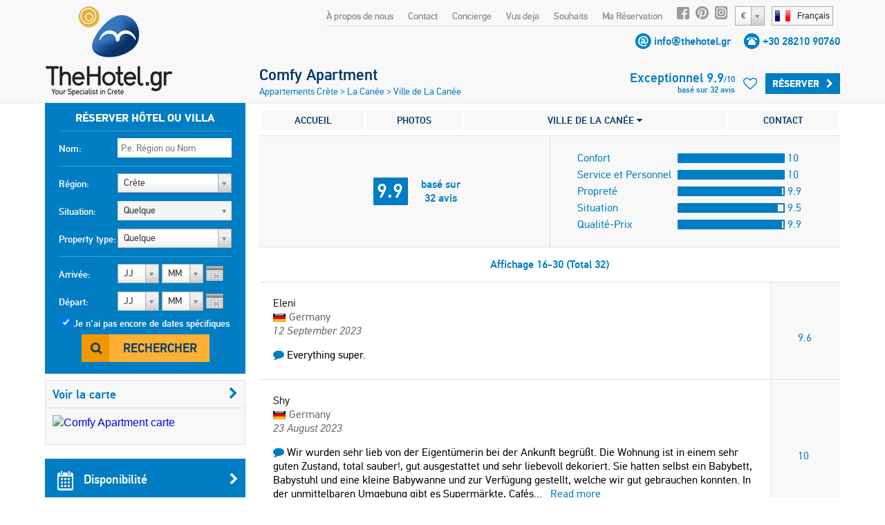

--- FILE ---
content_type: text/html;charset=UTF-8
request_url: https://www.thehotel.gr/comfy-apartment/fr/reviews/2
body_size: 22881
content:
<!DOCTYPE html>
<html lang="fr" prefix="og: http://ogp.me/ns#">
<head>
	
				<script>
					(function(i,s,o,g,r,a,m){i['GoogleAnalyticsObject']=r;i[r]=i[r]||function(){
					(i[r].q=i[r].q||[]).push(arguments)},i[r].l=1*new Date();a=s.createElement(o),
					m=s.getElementsByTagName(o)[0];a.async=1;a.src=g;m.parentNode.insertBefore(a,m)
					})(window,document,'script','https://www.google-analytics.com/analytics.js','ga');
	
					ga('create', 'UA-222444-1', {
						'cookieFlags': 'SameSite=None; Secure'
					});
					
					ga('send', 'pageview');
				</script>
			
	<meta charset="utf-8">
	<meta name="verify-v1" content="8pQq1JzdvMol92iILR1BAAlJqDUDfWZIBpPbHKEbxqQ=" />
	<meta name="msvalidate.01" content="CBCE88E9F449A83A474BD559CD36C8F6" />
	<meta name="viewport" content="width=device-width" />
	    	    <title>Avis sur Comfy Apartment à Ville de La Canée, La Canée - TheHotel.gr</title>
	    <meta name="description" content="Lire de avis sur Comfy Apartment à Ville de La Canée, La Canée">
	    <meta name="keywords" content="Avis, Commentaires, Comfy Apartment, Ville de La Canée, La Canée">
	
	    <meta property="og:title" content="Comfy Apartment" />
    <meta property="og:type" content="website" />
    <meta property="og:url" content="http://www.thehotel.gr/comfy-apartment" />
	<meta property="og:image" content="http://www.thehotel.gr/files/1766/_main.jpg" />
			<meta property="og:image:width" content="1423" />
		<meta property="og:image:height" content="1067" />
		<meta property="og:description" content="Comfy Apartment is a just renovated ground floor 1-bedroom apartment with a double bed, a lovely fully-equipped kitchen and a living room area. It is located in the tranquil neighborhood of Agios Ioannis, 1500 meters from Chania old town." />
        		    		    		<link rel="canonical" href="http://www.thehotel.gr/comfy-apartment/fr/reviews" />
	    	    	    		    		    		
		    				    				    			<link rel="alternate" type="text/html" hreflang="en" href="http://www.thehotel.gr/comfy-apartment/en/reviews" title="English" />
		    		
	    			    		    		
		    				    				    			<link rel="alternate" type="text/html" hreflang="de" href="http://www.thehotel.gr/comfy-apartment/de/reviews" title="Deutsch" />
		    		
	    			    		    		
		    				    				    			<link rel="alternate" type="text/html" hreflang="no" href="http://www.thehotel.gr/comfy-apartment/no/reviews" title="Norsk" />
		    		
	    			    		    		
		    				    		
	    			    		    		
		    				    				    			<link rel="alternate" type="text/html" hreflang="ru" href="http://www.thehotel.gr/comfy-apartment/ru/reviews" title="Русский" />
		    		
	    			    		    		
		    				    				    			<link rel="alternate" type="text/html" hreflang="el" href="http://www.thehotel.gr/comfy-apartment/el/reviews" title="Ελληνικά" />
		    		
	    			    		    		
		    				    				    			<link rel="alternate" type="text/html" hreflang="it" href="http://www.thehotel.gr/comfy-apartment/it/reviews" title="Italiano" />
		    		
	    			    		    		
		    				    				    			<link rel="alternate" type="text/html" hreflang="da" href="http://www.thehotel.gr/comfy-apartment/da/reviews" title="Dansk" />
		    		
	    			    		    		
		    				    				    			<link rel="alternate" type="text/html" hreflang="nl" href="http://www.thehotel.gr/comfy-apartment/nl/reviews" title="Nederlands" />
		    		
	    			    		    		
		    				    				    			<link rel="alternate" type="text/html" hreflang="fi" href="http://www.thehotel.gr/comfy-apartment/fi/reviews" title="Suomi" />
		    		
	    			    		    		
		    				    				    			<link rel="alternate" type="text/html" hreflang="sv" href="http://www.thehotel.gr/comfy-apartment/sv/reviews" title="Svenska" />
		    		
	    			    	    	        	    	    		<link rel="stylesheet" href="/css/fonts/fontdeck/cyrillic/fonts.css">
    		<link rel="stylesheet" href="/css/fonts/fontdeck/fonts.css">
    	    	    	    	<link rel="stylesheet" href="https://netdna.bootstrapcdn.com/font-awesome/4.2.0/css/font-awesome.min.css">
    	<link rel="stylesheet" href="//cdnjs.cloudflare.com/ajax/libs/select2/3.4.5/select2.min.css">
    	<!--
	    	<link rel="stylesheet" href="/css/fonts/PFDinTextPro-Regular.css">
	    	<link rel="stylesheet" href="/css/fonts/PFDinTextPro-Medium.css">
	    	<link rel="stylesheet" href="/css/fonts/PFDinTextPro-Bold.css">
	    	<link rel="stylesheet" href="/css/fonts/PFDinTextPro-Italic.css">
    	-->
    	    				    			    		<link rel="stylesheet" href="/css/851c660.css?v=78">
		    			        	    
				    		        	<link rel="stylesheet" href="/css/3a3323f.css?v=78">
	    		    	    <script  src="https://code.jquery.com/jquery-1.11.0.min.js"></script>
    <script  src="//cdnjs.cloudflare.com/ajax/libs/select2/3.4.5/select2.min.js"></script>
    <script  src="https://cdnjs.cloudflare.com/ajax/libs/jQuery.dotdotdot/4.0.2/dotdotdot.js"></script>
    <!--[if lt IE 9]>
   	<script>
		document.createElement('header');
      	document.createElement('nav');
      	document.createElement('section');
      	document.createElement('article');
      	document.createElement('aside');
      	document.createElement('footer');
   	</script>
	<![endif]-->
	<script>
		$.i18n = {
	checkInDateBeforeToday : "The check-in date is before the current date.",
	selectDates : "Veuillez selectionner vos dates d'arrivée et de départ.",
    checkOutBeforeCheckIn : "Votre date de départ précède votre date d'arrivée. Vérifiez vos dates et essayez de nouveau.",
    Day : "Jour",
    Any : "Quelque",
    fillFirst : "S'il vous plait, remplir avec votre prénom",
    fillLast : "S'il vous plait, remplir avec votre nom",
    invalidEmail : "Adresse email incorrecte",
    invalidBillingCountryId : "Please select your country",
    invalidBillingCity : "Please fill in your city",
    invalidBillingAddress : "Please fill in your address",
    invalidBillingZip : "Please fill in your postal code",
    fillCell : "S'il vous plait, remplir avec votre téléphone portable",
    Sun : "Dim",
    Mon : "Lun",
    Tue : "Mar",
    Wed : "Mer",
    Thu : "Jeu",
    Fri : "Ven",
    Sat : "Sam",
    arrivalSuccess : "Merci de mettre à jour votre heure d'arrivée!",
    arrivalError : "Il y a eu un problème! Veuillez réessayer!",
    arrivalText : "Veuillez noter votre heure d'arrivée!",
    update : "Mise à Jour",
    cancel : "Annuler",
    hotel : "Hôtel",
    villa : "Villa",
    apartment : "Appartement",
    view : "Voir",
    week : "semaine",
    night : "nuit",
    day : "jour",
    from : "du",
    rating : "Note",
    In : " in",
    and : "et",
    hotels : "Hôtels",
    villas : "Villas",
    bookNow : "Réserver",
    apartments : "Appartements",
    review : "commentaire",
    reviews : "avis",
    joinNewsletter : "Newsletter",
    joinNewsletterThankYou : "Merci d'avoir souscrit à notre newsletter!",
    noRating : "Pas encore d'avis",
    Name : "Nom",
    Email : "Email",
    Message : "Message",
    Send : "Envoyé",
    Excellent : "Exceptionnel",
    Superb : "Superbe",
    Fabulous : "Fabuleux",
    VeryGood : "Très bien",
    Good : "Bien",
    SelectRoom : "Veuillez sélectionner au moins un type de chambre",
    DD : "JJ",
    MM : "MM",
    forr: "for",
    nights: "nights",
    fromPerNight: "de %s/ nuit",
    fromPerWeek: "de %s/ semaine",
    basedOn: "basé sur %s avis",
    notAvailable: "non disponible"
};	</script>
	</head>
<body class="fr  page-">
		<header>
				<a id="logo" href="/fr">
			<img src="/img/logo.png" alt="Villas in Crete, Villa Chania, Villa Kreta, Rent Crete Villas, Vacances Crete Hotel" />
		</a>
		<div id="logo-mobile">
			<a href="/fr">
				<img src="/img/logo-symbol.png" height="60" alt="Villas in Crete, Villa Chania, Villa Kreta, Rent Crete Villas, Vacances Crete Hotel" />
				<img id="logo-text" src="/img/logo-text.png" width="130" alt="Villas in Crete, Villa Chania, Villa Kreta, Rent Crete Villas, Vacances Crete Hotel" />
			</a>
			<br><img class="phone" src="/img/phone.gif" height="15" alt="tel:+30 28210 90760" /> <span class="telephone"><a href="tel:+30 28210 90760">+30 28210 90760</a></span>
		</div>
		    			<div id="languages-widget">
				<div id="current-language">
					<span class="flag fr"></span><span class="name">Français</span>
				</div>
				<div id="languages-container">
					<ul id="languages-modal">
													<li>
																	<a href="/comfy-apartment/en">
										<span class="flag en"></span><span class="name">English</span>
									</a>
															</li>
													<li>
																	<a href="/comfy-apartment/de">
										<span class="flag de"></span><span class="name">Deutsch</span>
									</a>
															</li>
													<li>
																	<a href="/comfy-apartment/no">
										<span class="flag no"></span><span class="name">Norsk</span>
									</a>
															</li>
													<li>
																	<a href="/comfy-apartment/fr">
										<span class="flag fr"></span><span class="name">Français</span>
									</a>
															</li>
													<li>
																	<a href="/comfy-apartment/ru">
										<span class="flag ru"></span><span class="name">Русский</span>
									</a>
															</li>
													<li>
																	<a href="/comfy-apartment/el">
										<span class="flag el"></span><span class="name">Ελληνικά</span>
									</a>
															</li>
													<li>
																	<a href="/comfy-apartment/it">
										<span class="flag it"></span><span class="name">Italiano</span>
									</a>
															</li>
													<li>
																	<a href="/comfy-apartment/da">
										<span class="flag da"></span><span class="name">Dansk</span>
									</a>
															</li>
													<li>
																	<a href="/comfy-apartment/nl">
										<span class="flag nl"></span><span class="name">Nederlands</span>
									</a>
															</li>
													<li>
																	<a href="/comfy-apartment/fi">
										<span class="flag fi"></span><span class="name">Suomi</span>
									</a>
															</li>
													<li>
																	<a href="/comfy-apartment/sv">
										<span class="flag sv"></span><span class="name">Svenska</span>
									</a>
															</li>
											</ul>
				</div>
			</div>
        		        	<select class="currency-select">
											<option data-name="Euro" data-rate="1" value="1" selected>
															&#x20AC;
													</option>
											<option data-name="British pound" data-rate="0.867" value="3" >
															&#x00A3;
													</option>
											<option data-name="Russian ruble" data-rate="117.201" value="4" >
															RUB
													</option>
											<option data-name="Norwegian korona" data-rate="11.7203" value="5" >
															NOK
													</option>
											<option data-name="Danish korona" data-rate="7.4712" value="11" >
															DKK
													</option>
											<option data-name="Swedish korona" data-rate="10.719" value="6" >
															SEK
													</option>
											<option data-name="Swiss franc" data-rate="0.9313" value="7" >
															CHF
													</option>
											<option data-name="US dollar" data-rate="1.1617" value="2" >
															&#x0024;
													</option>
											<option data-name="Canadian dollar" data-rate="1.6135" value="9" >
															CAD
													</option>
											<option data-name="Australian dollar" data-rate="1.7344" value="8" >
															AUD
													</option>
											<option data-name="Israeli shekel" data-rate="3.66" value="15" >
															&#x20AA;
													</option>
											<option data-name="Polish zloty" data-rate="4.2248" value="12" >
															PLN
													</option>
											<option data-name="Romanian leu" data-rate="5.0908" value="13" >
															RON
													</option>
											<option data-name="Hungarian forint" data-rate="385.33" value="14" >
															HUF
													</option>
											<option data-name="Chinese yuan" data-rate="8.0967" value="10" >
															&#x00A5;
													</option>
											<option data-name="" data-rate="" value="16" >
															Sel
													</option>
									</select>
					    <nav>
				<ul id="top-nav">
						<li><a href="/why-book-with-us/fr" target="_blank">À propos de nous</a></li>
	<li><a href="/comfy-apartment/fr/contact">Contact</a></li>
	<li><a href="/concierge/fr" target="_blank">Concierge</a></li>
					<li class="hide-on-tablets">
						<a id="recently-viewed" href="#recently-viewed-container">Vus deja</a>
						<div id="recently-viewed-container">
						    <div id="recently-viewed-modal">
						    	<h2 class="title">Mes Hôtels & Villas récemment mis à jour</h2>
						    							    		<p>Vous n'avez pas vu d'hôtel ou de villa récemment</p>
						    							    </div>
						</div>

					</li>
					<li>
						<a id="wishlist-text" href="#">Souhaits</a>
						<i class="fa fa-heart-o" id="wishlist-icon"></i>
					    <div id="wishlist-container">
						    <div id="wishlist-modal">
						    	<h2 class="title">Mes souhaits</h2>
						    	<div class="wishlist-hotel-list">
							    	
						
	    	<div class="wishlist-hotel-list">
		    			    		<p class="list-is-empty">Vous n'avez pas ajouté d'hôtel ou de villa sur votre liste</p>
		    			    </div>	
							    </div>	
						    </div>
						</div>
					</li>	
					<li><a href="/my-reservations/fr">Ma Réservation</a></li>
					<li class="social-icon"><a rel="nofollow" href="http://www.facebook.com/thehotelgr" class="facebook" target="_blank"></a></li>
					<li class="social-icon social-icon-pinterest"><a rel="nofollow" href="http://www.pinterest.com/thehotelgr/" class="pinterest" target="_blank"></a></li>
					<li class="social-icon"><a rel="nofollow" href="https://www.instagram.com/thehotel.gr" class="instagram" target="_blank"></a></li>
				</ul>
			</nav>
		
            <div class="contact-details">
            <span class="email"></span> <a href="/comfy-apartment/fr/contact">info@thehotel.gr</a>
            <span class="telephone-icon"></span> <span class="telephone"><a href="tel:+30 28210 90760">+30 28210 90760</a></span>
        </div>
    		<span id="search-toggle"><i class="fa fa-search"></i></span>
		<a id="menu-toggle" href="#side-mobile-menu"><i class="fa fa-bars"></i></a>
		<div class="clearfix"></div>
	</header>
	<div style="clearfix"></div>
	     	 	<a href="/comfy-apartment/fr" class="blackblock-container">
 	        <div class="blackblock mobile">
        	<div class="back-button">
        		<span style="color: white" class="prev fa fa-chevron-left"></span>
    		</div>
    		<div class="hotel-name">Comfy Apartment</div>
                        </div>
    </a>
	<div id="site-container" class="container hotel-page" itemscope itemtype="http://schema.org/Hotel">
	
       	<!-- Schema.org -->
       	<meta itemprop="currenciesAccepted" content="EUR" />
       	<!--<meta itemprop="aggregateRating" content="9.9" />-->
		<div itemprop="geo" itemscope itemtype="http://schema.org/GeoCoordinates">
			<meta itemprop="latitude" content="35.508075" />
			<meta itemprop="longitude" content="24.033963" />
		</div>
		<meta itemprop="description" content="Comfy Apartment is a just renovated ground floor 1-bedroom apartment with a double bed, a lovely fully-equipped kitchen and a living room area. It is located in the tranquil neighborhood of Agios Ioannis, 1500 meters from Chania old town." />
		<meta itemprop="photo" content="/files/1766/_main.jpg" />
		<meta itemprop="image" content="https://www.thehotel.gr/files/1766/_main.jpg" />
		<meta itemprop="name" content="Comfy Apartment" />
		       	<!-- End Schema.org -->
	
        <div id="left-col">
        		            <form action="/search/fr" method="post">
	                <div id="search">
	<fieldset>
			    	<legend>Réserver hôtel ou villa</legend>
	    	    <div class="input">
	        <label for="nameSearch">Nom:</label>
	        <input class="searchText text" type="text" id="nameSearch" name="search[Name]" placeholder="P.e. Région ou Nom" data-search-id="">
	    </div>
	</fieldset>
	<fieldset>
	    <div class="input input-area">
	        <label for="area-select">Région:</label>
	        <select id="area-select" class="large area-select">
	            	                <option value="1" selected>Crète</option>
	                	                    	                        <option value="2" >
	                            &nbsp;&nbsp;&nbsp;&nbsp;&nbsp;&nbsp;
	                            La Canée
	                        </option>
	                    	                        <option value="3" >
	                            &nbsp;&nbsp;&nbsp;&nbsp;&nbsp;&nbsp;
	                            Réthymnon
	                        </option>
	                    	                        <option value="4" >
	                            &nbsp;&nbsp;&nbsp;&nbsp;&nbsp;&nbsp;
	                            Heraklion
	                        </option>
	                    	                        <option value="5" >
	                            &nbsp;&nbsp;&nbsp;&nbsp;&nbsp;&nbsp;
	                            Lassithi
	                        </option>
	                    	                	            	                <option value="87" >Santorini</option>
	                	            	                <option value="107" >Athens</option>
	                	            	                <option value="217" >Evia</option>
	                	            	        </select>
	    </div>
	    <div class="input input-location">
	        <label>Situation:</label>
	        <select id="location-select" disabled class="large location-select">
	            <option value="1" class="description">Quelque</option>
	            	                <option value="2" >La Canée</option>
	            	                <option value="4" >Heraklion</option>
	            	                <option value="5" >Lassithi</option>
	            	                <option value="3" >Réthymnon</option>
	            	        </select>
	    </div>
	    <div class="input">
	        <label for="accommodation">Property type:</label>
	        <select id="accommodation" name="search[Accommodation][]" class="large accommodation">
	            <option value="">Quelque</option>	            
	            <option value="hotel" >Hôtel</option>
	            <option value="apartment" >Appartement</option>
	            <option value="villa" >Villa</option>	            
	        </select>
	    </div>
	    <script>
	        $('#search select.large').select2({
	            width : '165px',
	            height : '30px',
	            dropdownCssClass : 'large',
	            containerCssClass : 'large',
	            minimumResultsForSearch : -1,
	        });
	    </script>
	</fieldset>
	<fieldset style="border:none;position:relative;">
	    <div class="input mini-input">
	        <label class="calendar">Arrivée:</label>
	        																	<select id="selectInD" class="days check-in-day ">
		<option value="0">JJ</option>
									<option value="01" >jeu. 1</option>
												<option value="02" >ven. 2</option>
												<option value="03" >sam. 3</option>
												<option value="04" >dim. 4</option>
												<option value="05" >lun. 5</option>
												<option value="06" >mar. 6</option>
												<option value="07" >mer. 7</option>
												<option value="08" >jeu. 8</option>
												<option value="09" >ven. 9</option>
												<option value="10" >sam. 10</option>
												<option value="11" >dim. 11</option>
												<option value="12" >lun. 12</option>
												<option value="13" >mar. 13</option>
												<option value="14" >mer. 14</option>
												<option value="15" >jeu. 15</option>
												<option value="16" >ven. 16</option>
												<option value="17" >sam. 17</option>
												<option value="18" >dim. 18</option>
												<option value="19" >lun. 19</option>
												<option value="20" >mar. 20</option>
												<option value="21" >mer. 21</option>
												<option value="22" >jeu. 22</option>
												<option value="23" >ven. 23</option>
												<option value="24" >sam. 24</option>
												<option value="25" >dim. 25</option>
												<option value="26" >lun. 26</option>
												<option value="27" >mar. 27</option>
												<option value="28" >mer. 28</option>
												<option value="29" >jeu. 29</option>
												<option value="30" >ven. 30</option>
												<option value="31" >sam. 31</option>
						</select>
	<select id="selectInMY" class="months check-in-month" >
		<option value="0">MM</option>
									<option value="2026-01" >janvier '26</option>
											<option value="2026-02" >février '26</option>
											<option value="2026-03" >mars '26</option>
											<option value="2026-04" >avril '26</option>
											<option value="2026-05" >mai '26</option>
											<option value="2026-06" >juin '26</option>
											<option value="2026-07" >juillet '26</option>
											<option value="2026-08" >août '26</option>
											<option value="2026-09" >septembre '26</option>
											<option value="2026-10" >octobre '26</option>
											<option value="2026-11" >novembre '26</option>
											<option value="2026-12" >décembre '26</option>
																						<option value="2027-01" >janvier '27</option>
											<option value="2027-02" >février '27</option>
											<option value="2027-03" >mars '27</option>
											<option value="2027-04" >avril '27</option>
									</select>
	<script>
        $('#selectInD').select2({
    		width : '60px',
            dropdownAutoWidth : true,
    		dropdownCssClass : 'small',
    		containerCssClass : 'small',
    		minimumResultsForSearch : -1,
    		formatSelection : function (object, container, query) {
                var v = object.id;
                if (v == 0) {
                    return $.i18n.DD;
                }
                //return (v.length == 1) ? '0' + v : v;
                return v;
            }
    	});
    	$('#selectInMY').select2({
    		width : '60px',
            dropdownAutoWidth : true,
    		dropdownCssClass : 'small',
    		containerCssClass : 'small',
    		minimumResultsForSearch : -1,
    		formatSelection : function (object, container, query) {
                return (object.id == 0) ? $.i18n.MM : object.id.substr(5, 2);
            },
            escapeMarkup: function (m) { return m; }
    	});
    </script>

	        <input type="hidden" name="search[CheckIn]" id="checkIn" class="checkIn check-in-date" value="" />
	    </div>
	    <div class="input mini-input">
	        <label class="calendar">Départ:</label>
	        																	<select id="selectOutD" class="days check-out-day ">
		<option value="0">JJ</option>
									<option value="01" >jeu. 1</option>
												<option value="02" >ven. 2</option>
												<option value="03" >sam. 3</option>
												<option value="04" >dim. 4</option>
												<option value="05" >lun. 5</option>
												<option value="06" >mar. 6</option>
												<option value="07" >mer. 7</option>
												<option value="08" >jeu. 8</option>
												<option value="09" >ven. 9</option>
												<option value="10" >sam. 10</option>
												<option value="11" >dim. 11</option>
												<option value="12" >lun. 12</option>
												<option value="13" >mar. 13</option>
												<option value="14" >mer. 14</option>
												<option value="15" >jeu. 15</option>
												<option value="16" >ven. 16</option>
												<option value="17" >sam. 17</option>
												<option value="18" >dim. 18</option>
												<option value="19" >lun. 19</option>
												<option value="20" >mar. 20</option>
												<option value="21" >mer. 21</option>
												<option value="22" >jeu. 22</option>
												<option value="23" >ven. 23</option>
												<option value="24" >sam. 24</option>
												<option value="25" >dim. 25</option>
												<option value="26" >lun. 26</option>
												<option value="27" >mar. 27</option>
												<option value="28" >mer. 28</option>
												<option value="29" >jeu. 29</option>
												<option value="30" >ven. 30</option>
												<option value="31" >sam. 31</option>
						</select>
	<select id="selectOutMY" class="months check-out-month" >
		<option value="0">MM</option>
									<option value="2026-01" >janvier '26</option>
											<option value="2026-02" >février '26</option>
											<option value="2026-03" >mars '26</option>
											<option value="2026-04" >avril '26</option>
											<option value="2026-05" >mai '26</option>
											<option value="2026-06" >juin '26</option>
											<option value="2026-07" >juillet '26</option>
											<option value="2026-08" >août '26</option>
											<option value="2026-09" >septembre '26</option>
											<option value="2026-10" >octobre '26</option>
											<option value="2026-11" >novembre '26</option>
											<option value="2026-12" >décembre '26</option>
																						<option value="2027-01" >janvier '27</option>
											<option value="2027-02" >février '27</option>
											<option value="2027-03" >mars '27</option>
											<option value="2027-04" >avril '27</option>
									</select>
	<script>
        $('#selectOutD').select2({
    		width : '60px',
            dropdownAutoWidth : true,
    		dropdownCssClass : 'small',
    		containerCssClass : 'small',
    		minimumResultsForSearch : -1,
    		formatSelection : function (object, container, query) {
                var v = object.id;
                if (v == 0) {
                    return $.i18n.DD;
                }
                //return (v.length == 1) ? '0' + v : v;
                return v;
            }
    	});
    	$('#selectOutMY').select2({
    		width : '60px',
            dropdownAutoWidth : true,
    		dropdownCssClass : 'small',
    		containerCssClass : 'small',
    		minimumResultsForSearch : -1,
    		formatSelection : function (object, container, query) {
                return (object.id == 0) ? $.i18n.MM : object.id.substr(5, 2);
            },
            escapeMarkup: function (m) { return m; }
    	});
    </script>

	        <input type="hidden" name="search[CheckOut]" id="checkOut" class="checkOut check-out-date" value="" />
	    </div>
	    <div id="input-dateless">
	        <input type="checkbox" id="nodates" class="nodates" name="search[Dates]" value="false" checked />
	        <label for="nodates">Je n'ai pas encore de dates spécifiques</label>
	    </div>
	    <div class="submit-row">
	        <button type="submit" class="search-button">Rechercher</button>
	    </div>
	    <div id="errorMsg">
	        	    </div>
	</fieldset>
	<input id="region" name="search[RegionId]" type="hidden" value="1">
	<input type="hidden" id="affiliate-id" name="search[AffiliateId]" value="0" />
	<input type="hidden" id="search-order" name="search[Order]" value="popular" />
	<input type="hidden" id="search-direction" name="search-direction" value="desc" />
	<input type="hidden" id="search-latitude" name="Latitude" value="0" />
	<input type="hidden" id="search-longitude" name="Longitude" value="0" />
	<input type="hidden" id="search-referrer" name="Referrer" value="0" />
	<input type="hidden" id="search-distance" name="Distance" value="" />
	<input type="hidden" id="search-max" name="Max" value="0" />	
	<input type="hidden" name="search_id" value="" />
	
</div>	                <div class="clearfix"></div>
		            <div id="hotel-map-col" class="map-col">
			            
					

	<div class="map-box"> 
    <h3><a class="map filter-dates" href="/comfy-apartment/fr/map">Voir la carte<i class="fa fa-chevron-right"></i></a></h3>
    <a class="map filter-dates" href="/comfy-apartment/fr/map">
	    <img alt="Comfy Apartment carte" src="//maps.googleapis.com/maps/api/staticmap?center=35.508075,24.033963&amp;zoom=13&amp;size=270x220&amp;markers=icon:http://www.thehotel.gr/img/hotel-selected.png|35.508075,24.033963|&amp;style=feature:poi|visibility:off&amp;sensor=true&key=AIzaSyAlC1tqEVLfqLJ0bAfwO344uqC2u_AyJH8" />
    </a>
</div>							

												    <a class="button blue availability" href="/comfy-apartment/fr/availability" target="_blank">
						    	<span class="sprite"></span>
						    	Disponibilité
						    	<i class="fa fa-chevron-right"></i>
						    </a>
											    							<a class="button blue contact" href="/comfy-apartment/fr/contact">
								<span class="sprite"></span>Contactez nous<i class="fa fa-chevron-right"></i>
							</a>
					    				        <a class="button blue similar" href="/comfy-apartment/fr/similar" target="_blank">
				        	<span class="sprite"></span>
				        					        		Appartements à la vue similaire
				        					        	<i class="fa fa-chevron-right"></i>
				        </a>
						<a class="button grey best-price hoverable popup-trigger" href="#best-price-modal" data-event='{"Clicks", "Best Price Guarantee", ""}'>
							<span class="sprite best-price"></span>Garantie du meilleur prix<i class="fa fa-chevron-right"></i>
						</a>
		            </div>
		            <div id="filter-box" class="hidden">
                        <h3>Filtrer les résultats</h3>
								
<ul class="filters price-filters" style="padding:0">
	<li class="price-range-filter">
	    <label class="price-range-label">average price per night</label>
	    <div id="price-range-container" style="margin-top:5px"></div>
	    <input
	    	type="hidden"
	    	name="search[PriceRange][]"
	    	id="price-range"
	    	class="price-range"
	    	value="20-" />
	</li>
    <li class="separator price-filter" style="margin-top:35px;margin-bottom:0px"></li>
</ul>
<ul class="filters search-links" id="search-links" style="display:none">
    <li>
        <a href="/villas/fr/Crète/beach-villas" title="Villas près de la plage a Crète">
            Villas en bord de plage
        </a>
    </li>
    <li>
        <a href="/villas/fr/Crète/two-bedrooms" title="Villas de 2-chambres à Crète">
            Villas de 2-chambres
        </a>
    </li>
    <li>
        <a href="/villas/fr/Crète/three-bedrooms" title="Villas de 3-chambres à Crète">
            Villas de 3-chambres
        </a>
    </li>
    <li>
        <a href="/villas/fr/Crète/four-bedrooms" title="Villas de 4-chambres à Crète">
            Villas de 4-chambres
        </a>
    </li>
    <li>
        <a href="/villas/fr/Crète/five-bedrooms" title="Villas de 5-chambres à Crète">
            Villas de 5-chambres
        </a>
    </li>
    <li>
        <a href="/villas/fr/Crète/luxury" title="Villas de luxe à Crète">
            Villas de luxe
        </a>
    </li>
    <li class="separator"></li>
    <li>
        <a href="/apartments/fr/Crète/two-bedrooms" title="Appartements de 2-chambres à Crète">
            Appartements de 2 chambres
        </a>
    </li>
    <li>
        <a href="/apartments/fr/Crète/three-bedrooms" title="Appartements de 3-chambres à Crète">
            Appartements de 3 chambres
        </a>
    </li>
    <li>
        <a href="/apartments/fr/Crète/beach-apartments" title="Appartements près de la plage à Crète">
            Appartements en bord de plage
        </a>
    </li>
    <li class="separator"></li>
    <li>
        <a href="/hotels/fr/Crète/all-inclusive" title="Hôtels All inclusive à Crète">
            Hôtels All Inclusive
        </a>
    </li>
    <li>
        <a href="/hotels/fr/Crète/half-board" title="Hôtels demi-pension à Crète">
            Hôtels demi-pension
        </a>
    </li>
    <li>
        <a href="/hotels/fr/Crète/bed-and-breakfast" title="Hôtels en petit déjeuner à Crète">
            Hôtels en petit déjeuner
        </a>
    </li>
    <li>
        <a href="/hotels/fr/Crète/beach-hotels" title="Hôtels près de la plage à Crète">
            Hôtels en bord de plage
        </a>
    </li>

</ul>
<ul id="hotel-filters" class="filters hotel-filters" style="display:none">
    <li class="filter ">
        <label for="hs5">5 étoiles</label>
        <input id="hs5" class="stars" name="search[Stars][]" type="checkbox" value="five"  />
    </li>
    <li class="filter ">
        <label for="hs4">4 étoiles</label>
        <input id="hs4" class="stars" name="search[Stars][]" type="checkbox" value="four"  />
    </li>
    <li class="filter ">
        <label for="hs3">3 étoiles</label>
        <input id="hs3" class="stars" name="search[Stars][]" type="checkbox" value="three"  />
    </li>
    <li class="filter ">
        <label for="hs2">2 étoiles</label>
        <input id="hs2" class="stars" name="search[Stars][]" type="checkbox" value="two"  />
    </li>
    <li class="separator"></li>
    <li class="filter ">
        <label for="hmai">All Inclusive</label>
        <input id="hmai" class="meals" name="search[Meals][]" type="checkbox" value="ai"  />
    </li>
    <li class="filter ">
        <label for="hmhb">Demi-pension</label>
        <input id="hmhb" class="meals" name="search[Meals][]" type="checkbox" value="hb"  />
    </li>
    <li class="filter ">
        <label for="hmbb">Hôtels en petit déjeuner</label>
        <input id="hmbb" class="meals" name="search[Meals][]" type="checkbox" value="bb"  />
    </li>
    <li class="separator"></li>
    <li class="filter ">
        <label for="htb">Sur la plage</label>
        <input id="htb" class="tags" name="search[Tags][]" type="checkbox" value="on_beach"  />
    </li>
    <li class="filter ">
        <label for="hts">la plage</label>
        <input id="hts" class="tags" name="search[Tags][]" type="checkbox" value="walking_beach"  />
    </li>
    <li class="filter ">
        <label for="hfvm">Rapport qualité-prix</label>
        <input id="hfvm" class="tags" name="search[Tags][]" type="checkbox" value="value"  />
    </li>
    <li class="filter ">
        <label for="htspa">Hôtel Spa</label>
        <input id="htspa" class="tags" name="search[Tags][]" type="checkbox" value="spa"  />
    </li>
    <li class="filter ">
        <label for="htho">Lune de Miel</label>
        <input id="htho" class="tags" name="search[Tags][]" type="checkbox" value="honeymoon"  />
    </li>
    <li class="filter ">
        <label for="httr">Hôtel traditionnel</label>
        <input id="httr" class="tags" name="search[Tags][]" type="checkbox" value="traditional"  />
    </li>
    <li class="filter ">
        <label for="htc">Hôtel en ville</label>
        <input id="htc" class="tags" name="search[Tags][]" type="checkbox" value="city"  />
    </li>
    <li class="filter ">
        <label for="htv">Dans la vieille ville Vénitienne</label>
        <input id="htv" class="tags" name="search[Tags][]" type="checkbox" value="venetian"  />
    </li>
</ul>
<ul id="apartment-filters" class="filters apartment-filters" style="display:none">
    <li class="filter ">
        <label for="ab1">avec 1 chambre</label>
        <input id="ab1" class="bedrooms" name="search[Bedrooms][]" type="checkbox" value="one"  />
    </li>
    <li class="filter ">
        <label for="ab2">avec 2 chambres</label>
        <input id="ab2" class="bedrooms" name="search[Bedrooms][]" type="checkbox" value="two"  />
    </li>
    <li class="filter ">
        <label for="ab3">avec 3 chambres</label>
        <input id="ab3" class="bedrooms" name="search[Bedrooms][]" type="checkbox" value="three"  />
    </li>
    <li class="separator"></li>
    <li class="filter ">
        <label for="atb">Sur la plage</label>
        <input id="atb" class="tags" name="search[Tags][]" type="checkbox" value="on_beach"  />
    </li>
    <li class="filter ">
        <label for="ats">la plage</label>
        <input id="ats" class="tags" name="search[Tags][]" type="checkbox" value="walking_beach"  />
    </li>
    <li class="filter ">
        <label for="aes">Common pool</label>
        <input id="aes" class="extras" name="search[Extras][]" type="checkbox" value="cpool"  />
    </li>
    <li class="separator"></li>
    <li class="filter ">
        <label for="afi">Internet Wi-Fi</label>
        <input id="afi" class="facilities" name="search[Facilities][]" type="checkbox" value="internet"  />
    </li>
</ul>
<ul id="villa-filters" class="filters villa-filters" style="display:none">
    <li class="filter ">
        <label for="vb1">avec 1 chambre</label>
        <input id="vb1" class="bedrooms" name="search[Bedrooms][]" type="checkbox" value="one"  />
    </li>
    <li class="filter ">
        <label for="vb2">avec 2 chambres</label>
        <input id="vb2" class="bedrooms" name="search[Bedrooms][]" type="checkbox" value="two"  />
    </li>
    <li class="filter ">
        <label for="vb3">avec 3 chambres</label>
        <input id="vb3" class="bedrooms" name="search[Bedrooms][]" type="checkbox" value="three"  />
    </li>
    <li class="filter ">
        <label for="vb4">avec 4 chambres</label>
        <input id="vb4" class="bedrooms" name="search[Bedrooms][]" type="checkbox" value="four"  />
    </li>
    <li class="filter ">
        <label for="vb5">Avec 5+ chambres</label>
        <input id="vb5" class="bedrooms" name="search[Bedrooms][]" type="checkbox" value="five"  />
    </li>
    <li class="separator"></li>
    <li class="filter ">
        <label for="vfl">Luxe</label>
        <input id="vfl" class="facilities" name="search[Facilities][]" type="checkbox" value="luxury"  />
    </li>
    <li class="filter ">
        <label for="vfvm">Rapport qualité-prix</label>
        <input id="vfvm" class="facilities" name="search[Facilities][]" type="checkbox" value="value"  />
    </li>
    <li class="filter ">
        <label for="vtb">la plage</label>
        <input id="vtb" class="tags" name="search[Tags][]" type="checkbox" value="walking_beach"  />
    </li>
    <li class="filter ">
        <label for="vtt">Traditionnel</label>
        <input id="vtt" class="tags" name="search[Tags][]" type="checkbox" value="traditional"  />
    </li>
    <li class="filter ">
        <label for="vfpp">Piscine Privée</label>
        <input id="vfpp" class="facilities" name="search[Facilities][]" type="checkbox" value="ppool"  />
    </li>
     <li class="filter ">
        <label for="vfhp">Heated pool</label>
        <input id="vfhp" class="extras" name="search[Extras][]" type="checkbox" value="hpool"  />
    </li>
    <li class="filter ">
        <label for="vfg">Groupe de villas</label>
        <input id="vfg" class="facilities" name="search[Facilities][]" type="checkbox" value="group"  />
    </li>
</ul>
		            </div>
	            </form>
						
			
			
	<div class="review-score desktop-only">
		
					
			<a class="overall" target="_blank" href="/comfy-apartment/fr/reviews">
				
			
																					
				
			
				<span class="numeric">
					<span class="arc-left"><span style="transform: rotate(-3.6deg)"></span></span>
					<span class="arc-right"><span style="transform: rotate(0deg)"></span></span>
					<span class="value">9.9</span>
				</span>
				
				<span class="textual">
					<span class="name">
													Exceptionnel
											</span>
				</span>
				<span class="based-on">
					<span class="small"> basé sur <span class="votes">32</span> avis</span>
				</span>
			</a>
						
					<div class="reviews">
				<h2>Commentaires</h2>
				
				<div class="royalSlider review-slider">
											<ul class="featured-reviews">
															<li>
									<div class="body">
										"Tout était parfait !"						
									</div>
									<div class="author">
				                        Hugo			
									</div>
									
				                    				                    	<div class="country">
				                    		<img class="flag" src="/img/flags/reviews/h36/fr.png" alt="France" height="16" /> France<br>
				                    	</div>
				                    						
								</li>
															<li>
									<div class="body">
										"Nous avons passé un super séjour dans cet appartement fraichement rénové et moderne. Il y a tous les équipements nécessaires voire plus !"						
									</div>
									<div class="author">
				                        Marie			
									</div>
									
				                    				                    	<div class="country">
				                    		<img class="flag" src="/img/flags/reviews/h36/fr.png" alt="France" height="16" /> France<br>
				                    	</div>
				                    						
								</li>
															<li>
									<div class="body">
										"Es war alles super!! Es war unser erstes airbnb und dass wir gleich so tolle Erfahrungen sammeln konnten, hat uns sehr gefreut!"						
									</div>
									<div class="author">
				                        Sarah			
									</div>
									
				                    				                    	<div class="country">
				                    		<img class="flag" src="/img/flags/reviews/h36/de.png" alt="Germany" height="16" /> Germany<br>
				                    	</div>
				                    						
								</li>
													
						</ul>
					
											<ul class="featured-reviews">
															<li>
									<div class="body">
										"We had an absolute delightful moment, feeling like home, close to Chania town and Eva was absolutely amazing."						
									</div>
									<div class="author">
				                        Maelee			
									</div>
									
				                    				                    	<div class="country">
				                    		<img class="flag" src="/img/flags/reviews/h36/fr.png" alt="France" height="16" /> France<br>
				                    	</div>
				                    						
								</li>
															<li>
									<div class="body">
										"Great affordable place with a walk into the city. Clean & tidy. Cute outdoor area with a washing line and so handy to have a washing machine. Easy communication with hosts. Able to park outside with no issues. Air conditioning was a godsend. Very quiet location."						
									</div>
									<div class="author">
				                        Shannen			
									</div>
									
				                    				                    	<div class="country">
				                    		<img class="flag" src="/img/flags/reviews/h36/gb.png" alt="United Kingdom" height="16" /> United Kingdom<br>
				                    	</div>
				                    						
								</li>
															<li>
									<div class="body">
										"Beautiful place near the center of Chania. It’s a 10 minute walk to the sea and 25 min walk to the old city. The host was excellent as well - highly recommend!"						
									</div>
									<div class="author">
				                        Ezra			
									</div>
									
				                    				                    	<div class="country">
				                    		<img class="flag" src="/img/flags/reviews/h36/us.png" alt="United States of America" height="16" /> United States of America<br>
				                    	</div>
				                    						
								</li>
													
						</ul>
					
											<ul class="featured-reviews">
															<li>
									<div class="body">
										"Nice apartment short from the city center of chania !"						
									</div>
									<div class="author">
				                        Antonio			
									</div>
									
				                    				                    	<div class="country">
				                    		<img class="flag" src="/img/flags/reviews/h36/be.png" alt="Belgium" height="16" /> Belgium<br>
				                    	</div>
				                    						
								</li>
															<li>
									<div class="body">
										"The location is excellent, just a short walk from Chania center, yet in a quiet area. The apartment is spacious, well-equipped, and has everything needed for cooking. We especially enjoyed eating outside in the lovely garden."						
									</div>
									<div class="author">
				                        Oleh			
									</div>
									
				                    				                    	<div class="country">
				                    		<img class="flag" src="/img/flags/reviews/h36/pl.png" alt="Poland" height="16" /> Poland<br>
				                    	</div>
				                    						
								</li>
															<li>
									<div class="body">
										"Πρώτες  διακοπές με το μωράκι μας κι ήταν όλα άψογα!!! Η ιδιοκτήτρια φιλική και πρόθυμη να εξυπηρετήσει, το σπίτι καθαρό και φουλ άνετο σε χώρους και εξοπλισμό ❤️ Η καλύτερη επιλογή για ζευγάρια με παιδιά και όχι μόνο. Και σε πολύ καλή τοποθεσία!!!"						
									</div>
									<div class="author">
				                        ΣΩΤΗΡΊΑ 			
									</div>
									
				                    				                    	<div class="country">
				                    		<img class="flag" src="/img/flags/reviews/h36/gr.png" alt="Greece" height="16" /> Greece<br>
				                    	</div>
				                    						
								</li>
													
						</ul>
					
											<ul class="featured-reviews">
															<li>
									<div class="body">
										"Εξαιρετική επιλογή για διαμονή στα Χανιά! Οι οικοδεσπότες πολύ ευγενικοί και επικοινωνιακοί μας εξυπηρέτησαν σε όλα. Το δωμάτιο άψογο, όπως ακριβώς φαίνεται στις φωτογραφίες. Πολύ καθαρό και άνετο. Βρίσκεται λίγο πιο έξω από το κέντρο που υπάρχει άνετη στάθμευση για το αμάξι και είναι κοντά σε όλα και με τα πόδια! Θα το επιλέξουμε ξανά σίγουρα."						
									</div>
									<div class="author">
				                        Tilemachos			
									</div>
									
				                    				                    	<div class="country">
				                    		<img class="flag" src="/img/flags/reviews/h36/gr.png" alt="Greece" height="16" /> Greece<br>
				                    	</div>
				                    						
								</li>
															<li>
									<div class="body">
										"Siamo stati benissimo e questa casa rimarrà il nostro punto di riferimento a Creta. Consiglio tantissimo a tutti di alloggiare qui!"						
									</div>
									<div class="author">
				                        Field			
									</div>
									
				                    				                    	<div class="country">
				                    		<img class="flag" src="/img/flags/reviews/h36/it.png" alt="Italy" height="16" /> Italy<br>
				                    	</div>
				                    						
								</li>
															<li>
									<div class="body">
										"Our stay at Emmanuel & Yannis' place was great and very comfortable! You can find in the flat all that you may need."						
									</div>
									<div class="author">
				                        Olya			
									</div>
									
				                    				                    	<div class="country">
				                    		<img class="flag" src="/img/flags/reviews/h36/by.png" alt="Belarus" height="16" /> Belarus<br>
				                    	</div>
				                    						
								</li>
													
						</ul>
					
											<ul class="featured-reviews">
															<li>
									<div class="body">
										"Everything super."						
									</div>
									<div class="author">
				                        Eleni			
									</div>
									
				                    				                    	<div class="country">
				                    		<img class="flag" src="/img/flags/reviews/h36/de.png" alt="Germany" height="16" /> Germany<br>
				                    	</div>
				                    						
								</li>
															<li>
									<div class="body">
										"Good communication."						
									</div>
									<div class="author">
				                        Yam			
									</div>
									
				                    				                    	<div class="country">
				                    		<img class="flag" src="/img/flags/reviews/h36/fr.png" alt="France" height="16" /> France<br>
				                    	</div>
				                    						
								</li>
															<li>
									<div class="body">
										"Great apartment to stay!"						
									</div>
									<div class="author">
				                        Aristea			
									</div>
									
				                    				                    	<div class="country">
				                    		<img class="flag" src="/img/flags/reviews/h36/au.png" alt="Australia" height="16" /> Australia<br>
				                    	</div>
				                    						
								</li>
													
						</ul>
					
											<ul class="featured-reviews">
															<li>
									<div class="body">
										"Wir können wirklich die Wohnung sehr empfehlen vorallem für ein Pärchen oder für eine kleine Familie mit einem Kleinkind/ Baby. Herzensempfehlung!"						
									</div>
									<div class="author">
				                        Shy			
									</div>
									
				                    				                    	<div class="country">
				                    		<img class="flag" src="/img/flags/reviews/h36/de.png" alt="Germany" height="16" /> Germany<br>
				                    	</div>
				                    						
								</li>
															<li>
									<div class="body">
										"The apartment was exactly as pictured: it is extremely clean with everything you could need and with a fully equipped kitchen. Eva who's the host is one of the nicest hosts we've ever had. She was so helpful, welcoming, warm and even provided us with welcoming treats. The apartment is located in a calm neighborhood with supermarkets nearby and the the city center 5 mins away by car. Thank you Eva and the team for your warm hospitality and we look forward to coming back one day."						
									</div>
									<div class="author">
				                        Sofia			
									</div>
									
				                    						
								</li>
															<li>
									<div class="body">
										"Nous vous recommandons ce logement. Bien entretenu il est agréable. La communication avec les hôtes est facile."						
									</div>
									<div class="author">
				                        Deborah			
									</div>
									
				                    				                    	<div class="country">
				                    		<img class="flag" src="/img/flags/reviews/h36/fr.png" alt="France" height="16" /> France<br>
				                    	</div>
				                    						
								</li>
													
						</ul>
					
											<ul class="featured-reviews">
															<li>
									<div class="body">
										"Alles war perfekt, der Empfang war mehr als nur herzlich. Der Gastgeber war sehr zuvorkommend und hilfsbereit. Die Unterkunft ist 1A und relativ gut gelegen! Wir hatten mega Spaß in der Unterkunft 😁"						
									</div>
									<div class="author">
				                        Abbas			
									</div>
									
				                    				                    	<div class="country">
				                    		<img class="flag" src="/img/flags/reviews/h36/de.png" alt="Germany" height="16" /> Germany<br>
				                    	</div>
				                    						
								</li>
															<li>
									<div class="body">
										"We loved the flat and felt very welcome. Thanks for everything!"						
									</div>
									<div class="author">
				                        Leighton			
									</div>
									
				                    				                    	<div class="country">
				                    		<img class="flag" src="/img/flags/reviews/h36/gb.png" alt="United Kingdom" height="16" /> United Kingdom<br>
				                    	</div>
				                    						
								</li>
													
						</ul>
					
									</div>	
				
				<a class="view-all" target="_blank" href="/comfy-apartment/fr/reviews">Voir commentaires</a>
			
			</div>
			
	</div>
	
	
	
				
        </div>
        <div id="right-col">
    		<div class="hotel-listing is-reviews-page">
        		                
        		<h1 class="name item ">
					<a href="/comfy-apartment/fr" class="name  fn">Comfy Apartment</a><div class="breadcrumbs" itemscope itemtype="http://schema.org/BreadcrumbList"><div class="breadcrumbs"><span itemprop="itemListElement" itemscope itemtype="http://schema.org/ListItem"><a itemprop="item" href="https://www.thehotel.gr/apartments-crete/fr"><span itemprop="name">
			                    							                    					Appartements
			                    							                    				Crète
			                    			</span></a> &gt;
			                    		<meta itemprop="position" content="1" /></span><span itemprop="itemListElement" itemscope itemtype="http://schema.org/ListItem"><a itemprop="item" href="https://www.thehotel.gr/apartments/fr/Crète/La%20Canée"><span itemprop="name">
			                    							                    				La Canée
			                    			</span></a> &gt;
			                    		<meta itemprop="position" content="2" /></span><span itemprop="itemListElement" itemscope itemtype="http://schema.org/ListItem"><a itemprop="item" href="https://www.thehotel.gr/apartments/fr/Crète/La%20Canée/Ville de La Canée"><span itemprop="name">Ville de La Canée</span></a><meta itemprop="position" content="3" /></span></div>                </h1>


        		                 	<a id="book" title="Comfy Apartment" href="/comfy-apartment/fr#select">
						Réserver<i class="fa fa-chevron-right"></i>
					</a>
			    			    				    				    					    		<i class="wishlist-button fa fa-heart-o" data-id="1766" title="Ajouter à ma liste"></i>
					    											        				    				    	<div class="reviews-summary" itemprop="aggregateRating" itemscope itemtype="https://schema.org/AggregateRating">
    						<meta itemprop="worstRating" content = "1">
    						<a href="/comfy-apartment/fr/reviews">
    							<span class="rating">
    								Exceptionnel
																				<span class="average" itemprop="ratingValue">9.9</span><span class="small">/<span class="best" itemprop="bestRating">10</span></span><br><span class="small"> basé sur <span class="votes" itemprop="reviewCount">32</span> avis</span>							    </span>
						    </a>
	    				</div>
	    				    		

								<div id="book-banner" style="" class="mobile">
					<div id="book-container">
        		                 	<a id="book" title="Comfy Apartment" href="/comfy-apartment/fr#select">
						Réserver<i class="fa fa-chevron-right"></i>
					</a>
			    		        				    				   	<div>
						<a href="/comfy-apartment/fr/reviews">
					    	<div class="reviews-summary">
    							<span class="rating">
    								Exceptionnel
																				<span class="average">9.9</span><span class="small">/<span class="best">10</span></span><br><span class="small"> basé sur <span class="votes">32</span> avis</span>							    </span>
		    				</div>
					    </a>
	    			</div>
	    				    			    		</div></div>
	    			    		
	    		
	    										            <nav class="menu">
			                <ul>
						        <li>
						            						                <a  class="top-link" href="/comfy-apartment/fr">ACCUEIL</a>
						            						        </li>

						        
		    					<li><a  class="top-link start-gallery" href="#gallery">PHOTOS</a></li>
						        						            						            <li>
						                <a class="top-link" title="Ville de La Canée" href="/comfy-apartment/fr/Ville-de-La-Canée">
						                    VILLE DE LA CANÉE
						                    						                        <i class="fa fa-caret-down"></i>
						                    						                </a>
						                						                    <ul class="sub">
						                        						                            						                            							                            					                                    <li>
					                                    	<a title="La Canée" href="/comfy-apartment/fr/La-Canée">
					                                        	La Canée
					                                    	</a>
					                                    </li>
						                            						                        						                            						                            							                            						                            	<li>
						                                	<a title="Vieille ville" href="/comfy-apartment/fr/La-Canée/Vieille-ville">
						                                        Vieille ville
						                                    </a>
						                                </li>
						                            						                        						                            						                            							                            						                            	<li>
						                                	<a title="What to see" href="/comfy-apartment/fr/La-Canée/What-to-see">
						                                        What to see
						                                    </a>
						                                </li>
						                            						                        						                            						                            							                            						                            	<li>
						                                	<a title="Plages Exceptionnelles" href="/comfy-apartment/fr/La-Canée/Plages-Exceptionnelles">
						                                        Plages Exceptionnelles
						                                    </a>
						                                </li>
						                            						                        						                    </ul>
						                
						            </li>
						        						        						        								    <li>
							            <a class="top-link" title="Contact Hôtel" href="/comfy-apartment/fr/contact">
							                CONTACT
							            </a>
							        </li>
							    								</ul>
			            </nav>
			            <nav class="mobile-menu">
			                <ul>
						        <li>
						            						                <a class="top-link" href="/comfy-apartment/fr">ACCUEIL</a>
						            						        </li>
		    					<li><a class="top-link start-gallery" href="#gallery">PHOTOS</a></li>
	                            <li><a class="top-link" class="map" href="/comfy-apartment/fr/map">CARTE</a></li>	                            
						        								    <li>
							            <a class="top-link " title="Contact Hôtel" href="/comfy-apartment/fr/contact">
							                CONTACT
							            </a>
							        </li>
							    							    <li>
							    	<a class="top-link more" href="#">PLUS <i class="fa fa-bars"></i></a>
							        <ul>
							            							        									            								            <li>
								                <a title="Ville de La Canée" href="/comfy-apartment/fr/Ville-de-La-Canée">
								                    VILLE DE LA CANÉE
								                    <i class="fa fa-chevron-right"></i>
								                </a>
								            </li>
							                						                        				                                    <li>
						                            						                            							                            					                                    	<a title="La Canée" href="/comfy-apartment/fr/La-Canée">
					                                        	LA CANÉE
					                                        <i class="fa fa-chevron-right"></i>
					                                    	</a>
					                                    </li>
						                            					                                </li>
						                        				                                    <li>
						                            						                            							                            						                            	<li>
						                                	<a title="Vieille ville" href="/comfy-apartment/fr/La-Canée/Vieille-ville">
						                                        VIEILLE VILLE
								                    		<i class="fa fa-chevron-right"></i>
						                                    </a>
						                            					                                </li>
						                        				                                    <li>
						                            						                            							                            						                            	<li>
						                                	<a title="What to see" href="/comfy-apartment/fr/La-Canée/What-to-see">
						                                        WHAT TO SEE
								                    		<i class="fa fa-chevron-right"></i>
						                                    </a>
						                            					                                </li>
						                        				                                    <li>
						                            						                            							                            						                            	<li>
						                                	<a title="Plages Exceptionnelles" href="/comfy-apartment/fr/La-Canée/Plages-Exceptionnelles">
						                                        PLAGES EXCEPTIONNELLES
								                    		<i class="fa fa-chevron-right"></i>
						                                    </a>
						                            					                                </li>
						                        							                								        																		        
							        </ul>
							    </li>
							</ul>
			            </nav>
		            		        		    	<style>
.morecontent span {
    display: none;
}
.morelink {

    display: inline-block;
    text-decoration: underline;
}
</style>
<div class="reviews-page">
	<div class="h-review-box-rp">
	    	        <div class="h-reviews-avg">
	            <span class="h-reviews-avg-num">9.9</span>
	            <span class="h-reviews-avg-txt" style="width:75px">
	                	                    basé sur 32 avis
	                	            </span>
	        </div>
	        <div class="h-review-details">
	            <div class="h-review-detail">
	                <div class="h-review-detail-label">Confort</div>
	                	                    <div class="h-review-detail-bar">
	                        <div class="h-review-detail-bar-percent" style="width:100%"></div>
	                    </div>
	                    <span class="h-review-detail-avg">&nbsp;10</span>
	                	            </div>
	            <div class="h-review-detail">
	                <div class="h-review-detail-label">Service et Personnel</div>
	                	                    <div class="h-review-detail-bar">
	                        <div class="h-review-detail-bar-percent" style="width:100%"></div>
	                    </div>
	                    <span class="h-review-detail-avg">&nbsp;10</span>
	                	            </div>
	            <div class="h-review-detail">
	                <div class="h-review-detail-label">Propreté</div>
	                	                    <div class="h-review-detail-bar">
	                        <div class="h-review-detail-bar-percent" style="width:99%"></div>
	                    </div>
	                    <span class="h-review-detail-avg">&nbsp;9.9</span>
	                	            </div>
	            <div class="h-review-detail">
	                <div class="h-review-detail-label">Situation</div>
	                	                    <div class="h-review-detail-bar">
	                        <div class="h-review-detail-bar-percent" style="width:95%"></div>
	                    </div>
	                    <span class="h-review-detail-avg">&nbsp;9.5</span>
	                	            </div>
	            <div class="h-review-detail">
	                <div class="h-review-detail-label">Qualité-Prix</div>
	                	                    <div class="h-review-detail-bar">
	                        <div class="h-review-detail-bar-percent" style="width:99%"></div>
	                    </div>
	                    <span class="h-review-detail-avg">&nbsp;9.9</span>
	                	            </div>
	        </div>
	    	</div>
    <div class="header">
    	Affichage 16-30 (Total 32)
    </div>
            <div class="review" itemprop="review" itemscope itemtype="https://schema.org/Review">
            <div class="body">
                <div class="info">
                    <span class="name" itemprop="author" itemscope itemtype="https://schema.org/Person">                    	
                       	<span itemprop="name">Eleni</span>
                    </span><br>
                                            <img class="flag" src="/img/flags/reviews/de.png" alt="Germany" />Germany<br>
                                        <span class="date"><meta itemprop="datePublished" content="2023-09-12">12 September 2023</span>
                </div>
                <div class="text" itemprop="reviewBody">
	                	                    	                    	                    	                        <span class="section more">
	                            <i class="fa fa-comment"></i>
	                            Everything super.
	                        </span>
	                    	                	                                </div>
                <div class="average"><span itemprop="ratingValue">9.6</span></div>
            </div>
        </div>
            <div class="review" itemprop="review" itemscope itemtype="https://schema.org/Review">
            <div class="body">
                <div class="info">
                    <span class="name" itemprop="author" itemscope itemtype="https://schema.org/Person">                    	
                       	<span itemprop="name">Shy</span>
                    </span><br>
                                            <img class="flag" src="/img/flags/reviews/de.png" alt="Germany" />Germany<br>
                                        <span class="date"><meta itemprop="datePublished" content="2023-08-23">23 August 2023</span>
                </div>
                <div class="text" itemprop="reviewBody">
	                	                    	                    	                    	                        <span class="section more">
	                            <i class="fa fa-comment"></i>
	                            Wir wurden sehr lieb von der Eigentümerin bei der Ankunft begrüßt. Die Wohnung ist in einem sehr guten Zustand, total sauber!, gut ausgestattet und sehr liebevoll dekoriert. Sie hatten selbst ein Babybett, Babystuhl und eine kleine Babywanne und zur Verfügung gestellt, welche wir gut gebrauchen konnten. In der unmittelbaren Umgebung gibt es Supermärkte, Cafés etc. Mit dem Auto sind es Max 10min bis zur Innenstadt/Hafen von Chania. Bis zu den verschiedenen Stränden sind es in der Regel 15-20min (stavros Beach, Marathi Beach sehr empfehlenswert). Die Wohnung liegt in einer Seitenstraße. Einen Parkplatz hat man in der Regel direkt vor der Tür gefunden. Bei Fragen waren Emmnauel&Yannis über Whats-App sehr gut zu erreichen und immer hilfsbereit. Insgesamt sind sie auch super herzlichen und lieb. Wir können wirklich die Wohnung sehr empfehlen vorallem für ein Pärchen oder für eine kleine Familie mit einem Kleinkind/ Baby. Herzensempfehlung!
	                        </span>
	                    	                	                                </div>
                <div class="average"><span itemprop="ratingValue">10</span></div>
            </div>
        </div>
            <div class="review" itemprop="review" itemscope itemtype="https://schema.org/Review">
            <div class="body">
                <div class="info">
                    <span class="name" itemprop="author" itemscope itemtype="https://schema.org/Person">                    	
                       	<span itemprop="name">ΣΩΤΗΡΊΑ </span>
                    </span><br>
                                            <img class="flag" src="/img/flags/reviews/gr.png" alt="Greece" />Greece<br>
                                        <span class="date"><meta itemprop="datePublished" content="2023-08-11">11 August 2023</span>
                </div>
                <div class="text" itemprop="reviewBody">
	                	                    	                    	                    	                        <span class="section more">
	                            <i class="fa fa-comment"></i>
	                            Πρώτες  διακοπές με το μωράκι μας κι ήταν όλα άψογα!!!
<br>Η ιδιοκτήτρια φιλική και πρόθυμη να εξυπηρετήσει, το σπίτι καθαρό και φουλ άνετο σε χώρους και εξοπλισμό ❤️
<br>Η καλύτερη επιλογή για ζευγάρια με παιδιά και όχι μόνο.
<br>Και σε πολύ καλή τοποθεσία!!! 
	                        </span>
	                    	                	                                </div>
                <div class="average"><span itemprop="ratingValue">10</span></div>
            </div>
        </div>
            <div class="review" itemprop="review" itemscope itemtype="https://schema.org/Review">
            <div class="body">
                <div class="info">
                    <span class="name" itemprop="author" itemscope itemtype="https://schema.org/Person">                    	
                       	<span itemprop="name">Sarah</span>
                    </span><br>
                                            <img class="flag" src="/img/flags/reviews/de.png" alt="Germany" />Germany<br>
                                        <span class="date"><meta itemprop="datePublished" content="2023-07-30">30 July 2023</span>
                </div>
                <div class="text" itemprop="reviewBody">
	                	                    	                    	                    	                        <span class="section more">
	                            <i class="fa fa-comment"></i>
	                            Es war alles super!! Es war unser erstes airbnb und dass wir gleich so tolle Erfahrungen sammeln konnten, hat uns sehr gefreut!
	                        </span>
	                    	                	                                </div>
                <div class="average"><span itemprop="ratingValue">10</span></div>
            </div>
        </div>
            <div class="review" itemprop="review" itemscope itemtype="https://schema.org/Review">
            <div class="body">
                <div class="info">
                    <span class="name" itemprop="author" itemscope itemtype="https://schema.org/Person">                    	
                       	<span itemprop="name">Sofia</span>
                    </span><br>
                                        <span class="date"><meta itemprop="datePublished" content="2023-07-16">16 July 2023</span>
                </div>
                <div class="text" itemprop="reviewBody">
	                	                    	                    	                    	                        <span class="section more">
	                            <i class="fa fa-comment"></i>
	                            The apartment was exactly as pictured: it is extremely clean with everything you could need and with a fully equipped kitchen. Eva who's the host is one of the nicest hosts we've ever had. She was so helpful, welcoming, warm and even provided us with welcoming treats. The apartment is located in a calm neighborhood with supermarkets nearby and the the city center 5 mins away by car. Thank you Eva and the team for your warm hospitality and we look forward to coming back one day.
	                        </span>
	                    	                	                                </div>
                <div class="average"><span itemprop="ratingValue">10</span></div>
            </div>
        </div>
            <div class="review" itemprop="review" itemscope itemtype="https://schema.org/Review">
            <div class="body">
                <div class="info">
                    <span class="name" itemprop="author" itemscope itemtype="https://schema.org/Person">                    	
                       	<span itemprop="name">Field</span>
                    </span><br>
                                            <img class="flag" src="/img/flags/reviews/it.png" alt="Italy" />Italy<br>
                                        <span class="date"><meta itemprop="datePublished" content="2022-08-11">11 August 2022</span>
                </div>
                <div class="text" itemprop="reviewBody">
	                	                    	                    	                    	                        <span class="section more">
	                            <i class="fa fa-comment"></i>
	                            La casa è molto bella e si trova in una posizione perfetta per raggiungere il centro di Chania anche a piedi. La zona è tranquilla e servita. La pulizia è stata impeccabile e la casa rispecchia perfettamente le informazioni dell’annuncio. Ci sono tutti i comfort per trascorrere anche lunghi periodi. La proprietaria, è sempre stata disponibile e gentile per qualunque nostra esigenza. Ho avuto un problema medico e Emmanuel e Yannis mi hanno subito aiutato a trovare una soluzione. Siamo stati benissimo e questa casa rimarrà il nostro punto di riferimento a Creta. Consiglio tantissimo a tutti di alloggiare qui!
	                        </span>
	                    	                	                                </div>
                <div class="average"><span itemprop="ratingValue">10</span></div>
            </div>
        </div>
            <div class="review" itemprop="review" itemscope itemtype="https://schema.org/Review">
            <div class="body">
                <div class="info">
                    <span class="name" itemprop="author" itemscope itemtype="https://schema.org/Person">                    	
                       	<span itemprop="name">Aristea</span>
                    </span><br>
                                            <img class="flag" src="/img/flags/reviews/au.png" alt="Australia" />Australia<br>
                                        <span class="date"><meta itemprop="datePublished" content="2022-08-08">8 August 2022</span>
                </div>
                <div class="text" itemprop="reviewBody">
	                	                    	                    	                    	                        <span class="section more">
	                            <i class="fa fa-comment"></i>
	                            Great apartment to stay!
	                        </span>
	                    	                	                                </div>
                <div class="average"><span itemprop="ratingValue">9.6</span></div>
            </div>
        </div>
            <div class="review" itemprop="review" itemscope itemtype="https://schema.org/Review">
            <div class="body">
                <div class="info">
                    <span class="name" itemprop="author" itemscope itemtype="https://schema.org/Person">                    	
                       	<span itemprop="name">Leighton</span>
                    </span><br>
                                            <img class="flag" src="/img/flags/reviews/gb.png" alt="United Kingdom" />United Kingdom<br>
                                        <span class="date"><meta itemprop="datePublished" content="2022-07-26">26 July 2022</span>
                </div>
                <div class="text" itemprop="reviewBody">
	                	                    	                    	                    	                        <span class="section more">
	                            <i class="fa fa-comment"></i>
	                            Gorgeous apartment in Chania with all the facilities you could need during your stay (including a washing machine). Really quiet and safe area but a bit of a hill from the old town so wouldn’t recommend to those who struggle with walking. We loved the flat and felt very welcome. Thanks for everything!
	                        </span>
	                    	                	                                </div>
                <div class="average"><span itemprop="ratingValue">9.2</span></div>
            </div>
        </div>
            <div class="review" itemprop="review" itemscope itemtype="https://schema.org/Review">
            <div class="body">
                <div class="info">
                    <span class="name" itemprop="author" itemscope itemtype="https://schema.org/Person">                    	
                       	<span itemprop="name">Tilemachos</span>
                    </span><br>
                                            <img class="flag" src="/img/flags/reviews/gr.png" alt="Greece" />Greece<br>
                                        <span class="date"><meta itemprop="datePublished" content="2022-07-12">12 July 2022</span>
                </div>
                <div class="text" itemprop="reviewBody">
	                	                    	                    	                    	                        <span class="section more">
	                            <i class="fa fa-comment"></i>
	                            Εξαιρετική επιλογή για διαμονή στα Χανιά! Οι οικοδεσπότες πολύ ευγενικοί και επικοινωνιακοί μας εξυπηρέτησαν σε όλα. Το δωμάτιο άψογο, όπως ακριβώς φαίνεται στις φωτογραφίες. Πολύ καθαρό και άνετο. Βρίσκεται λίγο πιο έξω από το κέντρο που υπάρχει άνετη στάθμευση για το αμάξι και είναι κοντά σε όλα και με τα πόδια! Θα το επιλέξουμε ξανά σίγουρα.
	                        </span>
	                    	                	                                </div>
                <div class="average"><span itemprop="ratingValue">10</span></div>
            </div>
        </div>
            <div class="review" itemprop="review" itemscope itemtype="https://schema.org/Review">
            <div class="body">
                <div class="info">
                    <span class="name" itemprop="author" itemscope itemtype="https://schema.org/Person">                    	
                       	<span itemprop="name">Deborah</span>
                    </span><br>
                                            <img class="flag" src="/img/flags/reviews/fr.png" alt="France" />France<br>
                                        <span class="date"><meta itemprop="datePublished" content="2022-06-21">21 June 2022</span>
                </div>
                <div class="text" itemprop="reviewBody">
	                	                    	                    	                    	                        <span class="section more">
	                            <i class="fa fa-comment"></i>
	                            Nous vous recommandons ce logement. Bien entretenu il est agréable. La communication avec les hôtes est facile.
	                        </span>
	                    	                	                                </div>
                <div class="average"><span itemprop="ratingValue">10</span></div>
            </div>
        </div>
            <div class="review" itemprop="review" itemscope itemtype="https://schema.org/Review">
            <div class="body">
                <div class="info">
                    <span class="name" itemprop="author" itemscope itemtype="https://schema.org/Person">                    	
                       	<span itemprop="name">Pia</span>
                    </span><br>
                                            <img class="flag" src="/img/flags/reviews/de.png" alt="Germany" />Germany<br>
                                        <span class="date"><meta itemprop="datePublished" content="2022-06-08">8 June 2022</span>
                </div>
                <div class="text" itemprop="reviewBody">
	                	                    	                    	                    	                        <span class="section more">
	                            <i class="fa fa-comment"></i>
	                            Man hat alles was man braucht in der unterkunft. die lage war im gesamten schon gut, aber wenn man kein auto hat, muss man 25-40 min zum strand laufen, aber so entdeckt man auch schöne ecken. also kann ich weiterempfehlen!
	                        </span>
	                    	                	                                </div>
                <div class="average"><span itemprop="ratingValue">9.6</span></div>
            </div>
        </div>
            <div class="review" itemprop="review" itemscope itemtype="https://schema.org/Review">
            <div class="body">
                <div class="info">
                    <span class="name" itemprop="author" itemscope itemtype="https://schema.org/Person">                    	
                       	<span itemprop="name">Yam</span>
                    </span><br>
                                            <img class="flag" src="/img/flags/reviews/fr.png" alt="France" />France<br>
                                        <span class="date"><meta itemprop="datePublished" content="2022-06-03">3 June 2022</span>
                </div>
                <div class="text" itemprop="reviewBody">
	                	                    	                    	                    	                        <span class="section more">
	                            <i class="fa fa-comment"></i>
	                            Good communication.
	                        </span>
	                    	                	                                </div>
                <div class="average"><span itemprop="ratingValue">10</span></div>
            </div>
        </div>
            <div class="review" itemprop="review" itemscope itemtype="https://schema.org/Review">
            <div class="body">
                <div class="info">
                    <span class="name" itemprop="author" itemscope itemtype="https://schema.org/Person">                    	
                       	<span itemprop="name">Olya</span>
                    </span><br>
                                            <img class="flag" src="/img/flags/reviews/by.png" alt="Belarus" />Belarus<br>
                                        <span class="date"><meta itemprop="datePublished" content="2022-05-25">25 May 2022</span>
                </div>
                <div class="text" itemprop="reviewBody">
	                	                    	                    	                    	                        <span class="section more">
	                            <i class="fa fa-comment"></i>
	                            Our stay at Emmanuel & Yannis' place was great and very comfortable! You can find in the flat all that you may need. The guys stayed always in touch with us and helped a lot with some organization moments. Thank you! We had a good time.
	                        </span>
	                    	                	                                </div>
                <div class="average"><span itemprop="ratingValue">10</span></div>
            </div>
        </div>
            <div class="review" itemprop="review" itemscope itemtype="https://schema.org/Review">
            <div class="body">
                <div class="info">
                    <span class="name" itemprop="author" itemscope itemtype="https://schema.org/Person">                    	
                       	<span itemprop="name">Shannen</span>
                    </span><br>
                                            <img class="flag" src="/img/flags/reviews/gb.png" alt="United Kingdom" />United Kingdom<br>
                                        <span class="date"><meta itemprop="datePublished" content="2021-08-27">27 August 2021</span>
                </div>
                <div class="text" itemprop="reviewBody">
	                	                    	                    	                    	                        <span class="section more">
	                            <i class="fa fa-comment"></i>
	                            Great affordable place with a walk into the city. Clean & tidy. Cute outdoor area with a washing line and so handy to have a washing machine. Easy communication with hosts. Able to park outside with no issues. Air conditioning was a godsend. Very quiet location.
	                        </span>
	                    	                	                                </div>
                <div class="average"><span itemprop="ratingValue">9.6</span></div>
            </div>
        </div>
            <div class="review" itemprop="review" itemscope itemtype="https://schema.org/Review">
            <div class="body">
                <div class="info">
                    <span class="name" itemprop="author" itemscope itemtype="https://schema.org/Person">                    	
                       	<span itemprop="name">Marie</span>
                    </span><br>
                                            <img class="flag" src="/img/flags/reviews/fr.png" alt="France" />France<br>
                                        <span class="date"><meta itemprop="datePublished" content="2021-07-30">30 July 2021</span>
                </div>
                <div class="text" itemprop="reviewBody">
	                	                    	                    	                    	                        <span class="section more">
	                            <i class="fa fa-comment"></i>
	                            Nous avons passé un super séjour dans cet appartement fraichement rénové et moderne. Il y a tous les équipements nécessaires voire plus ! La literie est bonne et la cuisine est vraiment parfaitement équipée. Disposer d’un scooter ou d’une voiture rend l’expérience encore plus plaisante et facilite les déplacements vers le centre de Chania et les plages. Les hôtes sont très accueillants et aidants pour répondre à toute question. Nous recommandons vraiment ! :)
	                        </span>
	                    	                	                                </div>
                <div class="average"><span itemprop="ratingValue">9.4</span></div>
            </div>
        </div>
        <div class="footer">
    	Affichage 16-30 (Total 32)
    </div>
        	        <nav id="pagination">
            <ol>
                <li>
                	                		<a href="/comfy-apartment/fr/reviews/1">
                			<i class="fa fa-chevron-left"></i>
                		</a>
                	                </li>
                                                                                                                                            <li>
                            <a class="" href="/comfy-apartment/fr/reviews/1" >1</a>
                        </li>
                                                                                                                                                        <li>
                            <a class="active" href="/comfy-apartment/fr/reviews/2" >2</a>
                        </li>
                                                                                                                                                        <li>
                            <a class="" href="/comfy-apartment/fr/reviews/3" >3</a>
                        </li>
                                                                            <li>
                	                    	<a href="/comfy-apartment/fr/reviews/3">
                    		<i class="fa fa-chevron-right"></i>
                    	</a>
                                    </li>
            </ol>
        </nav>
    </div>
<script>
$(document).ready(function() {
    // Configure/customize these variables.
    var showChar = 450;  // How many characters are shown by default
    var ellipsestext = "...";
    var moretext = "Read more";
    var lesstext = "Read less";


    $('.more').each(function() {
        var content = $(this).html();

        if(content.length > showChar) {

            var c = content.substr(0, showChar);
            var h = content.substr(showChar, content.length - showChar);

            var html = c + '<span class="moreellipses">' + ellipsestext+ '&nbsp;</span><span class="morecontent"><span>' + h + '</span>&nbsp;&nbsp;<a href="" class="morelink">' + moretext + '</a></span>';

            $(this).html(html);
        }

    });

    $(".morelink").click(function(){
        if($(this).hasClass("less")) {
            $(this).removeClass("less");
            $(this).html(moretext);
        } else {
            $(this).addClass("less");
            $(this).html(lesstext);
        }
        $(this).parent().prev().toggle();
        $(this).prev().toggle();
        return false;
    });
});
</script>
		    	
				<div id="gallery-images">
						                    <a	style="display:none"
	                    	class="gimage" 
							href="/files/1766/living-room-1b.jpg" 
							data-fancybox="gallery-image"
							data-fancybox-hotel="Comfy&#x20;Apartment" 
							data-fancybox-region="à Ville&#x20;de&#x20;La&#x20;Can&#x00E9;e, La&#x20;Can&#x00E9;e" href="/files/cache/63998_1920.jpg">
	                    </a>
						                    <a	style="display:none"
	                    	class="gimage" 
							href="/files/1766/living-room-1c.jpg" 
							data-fancybox="gallery-image"
							data-fancybox-hotel="Comfy&#x20;Apartment" 
							data-fancybox-region="à Ville&#x20;de&#x20;La&#x20;Can&#x00E9;e, La&#x20;Can&#x00E9;e" href="/files/cache/63999_1920.jpg">
	                    </a>
						                    <a	style="display:none"
	                    	class="gimage" 
							href="/files/1766/living-room-1a.jpg" 
							data-fancybox="gallery-image"
							data-fancybox-hotel="Comfy&#x20;Apartment" 
							data-fancybox-region="à Ville&#x20;de&#x20;La&#x20;Can&#x00E9;e, La&#x20;Can&#x00E9;e" href="/files/cache/63997_1920.jpg">
	                    </a>
						                    <a	style="display:none"
	                    	class="gimage" 
							href="/files/1766/fully-equipped-kitchen-1a.jpg" 
							data-fancybox="gallery-image"
							data-fancybox-hotel="Comfy&#x20;Apartment" 
							data-fancybox-region="à Ville&#x20;de&#x20;La&#x20;Can&#x00E9;e, La&#x20;Can&#x00E9;e" href="/files/cache/59869_1920.jpg">
	                    </a>
						                    <a	style="display:none"
	                    	class="gimage" 
							href="/files/1766/fully-equipped-kitchen-1b.jpg" 
							data-fancybox="gallery-image"
							data-fancybox-hotel="Comfy&#x20;Apartment" 
							data-fancybox-region="à Ville&#x20;de&#x20;La&#x20;Can&#x00E9;e, La&#x20;Can&#x00E9;e" href="/files/cache/59870_1920.jpg">
	                    </a>
						                    <a	style="display:none"
	                    	class="gimage" 
							href="/files/1766/coffee-maker.jpg" 
							data-fancybox="gallery-image"
							data-fancybox-hotel="Comfy&#x20;Apartment" 
							data-fancybox-region="à Ville&#x20;de&#x20;La&#x20;Can&#x00E9;e, La&#x20;Can&#x00E9;e" href="/files/cache/59867_1920.jpg">
	                    </a>
						                    <a	style="display:none"
	                    	class="gimage" 
							href="/files/1766/bedroom-1a.jpg" 
							data-fancybox="gallery-image"
							data-fancybox-hotel="Comfy&#x20;Apartment" 
							data-fancybox-region="à Ville&#x20;de&#x20;La&#x20;Can&#x00E9;e, La&#x20;Can&#x00E9;e" href="/files/cache/59864_1920.jpg">
	                    </a>
						                    <a	style="display:none"
	                    	class="gimage" 
							href="/files/1766/bedroom-1b.jpg" 
							data-fancybox="gallery-image"
							data-fancybox-hotel="Comfy&#x20;Apartment" 
							data-fancybox-region="à Ville&#x20;de&#x20;La&#x20;Can&#x00E9;e, La&#x20;Can&#x00E9;e" href="/files/cache/59865_1920.jpg">
	                    </a>
						                    <a	style="display:none"
	                    	class="gimage" 
							href="/files/1766/bedroom-1c.jpg" 
							data-fancybox="gallery-image"
							data-fancybox-hotel="Comfy&#x20;Apartment" 
							data-fancybox-region="à Ville&#x20;de&#x20;La&#x20;Can&#x00E9;e, La&#x20;Can&#x00E9;e" href="/files/cache/59866_1920.jpg">
	                    </a>
						                    <a	style="display:none"
	                    	class="gimage" 
							href="/files/1766/bathroom-1e.jpg" 
							data-fancybox="gallery-image"
							data-fancybox-hotel="Comfy&#x20;Apartment" 
							data-fancybox-region="à Ville&#x20;de&#x20;La&#x20;Can&#x00E9;e, La&#x20;Can&#x00E9;e" href="/files/cache/63996_1920.jpg">
	                    </a>
						                    <a	style="display:none"
	                    	class="gimage" 
							href="/files/1766/bathroom-1a.jpg" 
							data-fancybox="gallery-image"
							data-fancybox-hotel="Comfy&#x20;Apartment" 
							data-fancybox-region="à Ville&#x20;de&#x20;La&#x20;Can&#x00E9;e, La&#x20;Can&#x00E9;e" href="/files/cache/59861_1920.jpg">
	                    </a>
						                    <a	style="display:none"
	                    	class="gimage" 
							href="/files/100/chania-harbor-panorama-1.jpg" 
							data-fancybox="gallery-image"
							data-fancybox-hotel="Comfy&#x20;Apartment" 
							data-fancybox-region="à Ville&#x20;de&#x20;La&#x20;Can&#x00E9;e, La&#x20;Can&#x00E9;e" href="/files/cache/37210_1920.jpg">
	                    </a>
						                    <a	style="display:none"
	                    	class="gimage" 
							href="/files/100/chania-harbor-panorama-2.jpg" 
							data-fancybox="gallery-image"
							data-fancybox-hotel="Comfy&#x20;Apartment" 
							data-fancybox-region="à Ville&#x20;de&#x20;La&#x20;Can&#x00E9;e, La&#x20;Can&#x00E9;e" href="/files/cache/37211_1920.jpg">
	                    </a>
									</div>

		    	
		    				    	<div class="clearfix"></div>
			    	<div class="mobile map-col">
			            
					

	<div class="map-box"> 
    <h3><a class="map filter-dates" href="/comfy-apartment/fr/map">Voir la carte<i class="fa fa-chevron-right"></i></a></h3>
    <a class="map filter-dates" href="/comfy-apartment/fr/map">
	    <img alt="Comfy Apartment carte" src="//maps.googleapis.com/maps/api/staticmap?center=35.508075,24.033963&amp;zoom=13&amp;size=270x220&amp;markers=icon:http://www.thehotel.gr/img/hotel-selected.png|35.508075,24.033963|&amp;style=feature:poi|visibility:off&amp;sensor=true&key=AIzaSyAlC1tqEVLfqLJ0bAfwO344uqC2u_AyJH8" />
    </a>
</div>												    <a class="button blue availability" href="/comfy-apartment/fr/availability" target="_blank">
						    	<span class="sprite"></span>
						    	Disponibilité
						    	<i class="fa fa-chevron-right"></i>
						    </a>
											    							<a class="button blue contact" href="/comfy-apartment/fr/contact">
								<span class="sprite"></span>Contactez nous<i class="fa fa-chevron-right"></i>
							</a>
					    				        <a class="button blue similar" href="/comfy-apartment/fr/similar">
				        	<span class="sprite"></span>
				        					        		Appartements à la vue similaire
				        					        	<i class="fa fa-chevron-right"></i>
				        </a>
						<a class="button grey best-price hoverable popup-trigger" href="#best-price-modal" data-event='{"Clicks", "Best Price Guarantee", ""}'>
							<span class="sprite best-price"></span>Garantie du meilleur prix<i class="fa fa-chevron-right"></i>
						</a>
		            </div>
		        		    </div>
        </div>
    </div>
    <div class="popup" id="best-price-modal" style="display: none">
        <div class="modal">
            <div class="heading">
                <h2>Garantie du meilleur prix</h2>
            </div>
            <div class="content">
                <img class="point" title="Garantie du meilleur prix" alt="Garantie du meilleur prix" src="/img/point-price.png">
                <p>We guarantee that you get the lowest possible price for yourreservation through TheHotel.gr.</p><p>In case you have found a lower price for the same booking conditions:<ul><li>same hotel, apartment or villa</li><li>same room type or type of accommodation</li><li>same check-in and check-out dates</li><li>same meal plan</li><li>same cancellation policy</li></ul>and it is still available within 24 hours after confirming your booking, we will match the lower price.</p><p>In case we cannot match the lower price due to difference of the above terms, then you should keep your confirmed reservation through TheHotel.gr (including the cancellation policy).</p><p>To take advantage of the Best Price Guarantee please call us at +30 2821090760 or email us at reservations@thehotel.gr and ourcustomer support representatives will be happy to assist you.</p><p>Please note that you should contact us within 24 hours after confirmingyour reservation in order to take advantage of the Best Price Guarantee.</p><p>Please note that the Best Price Guarantee is not valid if the lower price isfound because of membership cards, bonus discounts, rewards etc.</p>
            </div>
        </div>
    </div>
	<div class="clearfix"></div>
	
	<footer class="mobile">
		<div class="inner">
			<div class="mobile links">
				<a href="/why-book-with-us/fr">À propos de nous</a>
				<a href="/my-reservations/fr">Ma réservation</a>
			</div>
			<div class="contact">
	        	<a href="tel: +30 28210 90760" class="telephone"><span class="sprite telephone"></span>+30 28210 90760</a>
                <a href="/comfy-apartment/fr/contact"><span class="sprite email"></span>info@thehotel.gr</a>
	        </div>
	        <img src="/img/footer-logo.png" width="60" alt="TheHotel.gr logo" />
	        <img
	        	title="TheHotel.gr est une agence de voyage légale enregistrée à l Office National Grec du tourisme (EOT) sous la licence numéro: 1042E60000067300"
	        	src="/img/eot-logo-footer.png" alt="EOT logo" class="eot"/>
	        <img src="/img/sectigo_trust_seal_lg_2x.png" class="trust-seal" width="60" alt="Secured by Sectigo"/>
	        <span class="copyright">
	        	Copyright © 2004 -2026 TheHotel.gr # # Tous droits réservés.
	        </span>
	        <a target="_blank" href="https://plus.google.com/+ThehotelGreece" rel="publisher"></a>
		</div>
	</footer>

	<footer class="desktop">
		<div class="inner"><div class="col first"><img src="/img/footer-logo.png" width="80" alt="TheHotel.gr logo" /><img title="TheHotel.gr est une agence de voyage légale enregistrée à l Office National Grec du tourisme (EOT) sous la licence numéro: 1042E60000067300" src="/img/eot-logo-footer.png" alt="EOT logo" class="eot"/><img src="/img/sectigo_trust_seal_lg_2x.png" class="trust-seal" width="80" alt="Secured by Sectigo"/></div><div class="col second"><div>TheHotel.gr</div><div>Copyright &copy; 2004 - 2026</div><div>All rights reserved.</div></div><div class="col third"><div><a href="tel: +30 28210 90760" class="telephone"><span class="sprite telephone"></span>+30 28210 90760</a></div><div><a href="/comfy-apartment/fr/contact"><span class="sprite email"></span>info@thehotel.gr</a></div></div><div class="col fourth"><p>Souhaitez vous rejoindre notre liste d'envoi d'email?</p><form action="/newsletter/fr" class="newsletter-form" method="post"><input type="email" name="newsletter[email]" placeholder="Entrez votre e-mail" class="newsletter-email"><input type="hidden" name="newsletter[949519fe740895bb6dab16b6add3bdc4]" value="762e9f8a684f2825264c5dc91186e77d" /><button>OK</button></form></div></div>
	</footer>
	<div id="side-mobile-menu">
		<nav>
			<ul class="primary">
				<li><a href="/fr">THEHOTEL.GR</a><span id="side-mobile-menu-close">&times;</span></li>
				<li>
					Language
					<select class="language-select">
																					<option data-flag="en" value="/comfy-apartment/en" >
									English
								</option>
																												<option data-flag="de" value="/comfy-apartment/de" >
									Deutsch
								</option>
																												<option data-flag="no" value="/comfy-apartment/no" >
									Norsk
								</option>
																												<option data-flag="fr" value="/comfy-apartment/fr" selected>
									Français
								</option>
																												<option data-flag="ru" value="/comfy-apartment/ru" >
									Русский
								</option>
																												<option data-flag="el" value="/comfy-apartment/el" >
									Ελληνικά
								</option>
																												<option data-flag="it" value="/comfy-apartment/it" >
									Italiano
								</option>
																												<option data-flag="da" value="/comfy-apartment/da" >
									Dansk
								</option>
																												<option data-flag="nl" value="/comfy-apartment/nl" >
									Nederlands
								</option>
																												<option data-flag="fi" value="/comfy-apartment/fi" >
									Suomi
								</option>
																												<option data-flag="sv" value="/comfy-apartment/sv" >
									Svenska
								</option>
																		</select>
				</li>
				<li>
					Currency
								        	<select class="currency-select">
															<option data-name="Euro" data-rate="1" value="1" selected>
																			&#x20AC;
																	</option>
															<option data-name="British pound" data-rate="0.867" value="3" >
																			&#x00A3;
																	</option>
															<option data-name="Russian ruble" data-rate="117.201" value="4" >
																			RUB
																	</option>
															<option data-name="Norwegian korona" data-rate="11.7203" value="5" >
																			NOK
																	</option>
															<option data-name="Danish korona" data-rate="7.4712" value="11" >
																			DKK
																	</option>
															<option data-name="Swedish korona" data-rate="10.719" value="6" >
																			SEK
																	</option>
															<option data-name="Swiss franc" data-rate="0.9313" value="7" >
																			CHF
																	</option>
															<option data-name="US dollar" data-rate="1.1617" value="2" >
																			&#x0024;
																	</option>
															<option data-name="Canadian dollar" data-rate="1.6135" value="9" >
																			CAD
																	</option>
															<option data-name="Australian dollar" data-rate="1.7344" value="8" >
																			AUD
																	</option>
															<option data-name="Israeli shekel" data-rate="3.66" value="15" >
																			&#x20AA;
																	</option>
															<option data-name="Polish zloty" data-rate="4.2248" value="12" >
																			PLN
																	</option>
															<option data-name="Romanian leu" data-rate="5.0908" value="13" >
																			RON
																	</option>
															<option data-name="Hungarian forint" data-rate="385.33" value="14" >
																			HUF
																	</option>
															<option data-name="Chinese yuan" data-rate="8.0967" value="10" >
																			&#x00A5;
																	</option>
															<option data-name="" data-rate="" value="16" >
																			Sel
																	</option>
													</select>
									</li>				
				<li><a href="/my-reservations/fr">Ma réservation<i class="fa fa-chevron-right"></i></a></li>
		    	
				<li class="expandable-container">
					<a class="expand-trigger" href="#">Vus deja<i class="fa fa-chevron-down"></i><i class="fa fa-chevron-up"></i></a>
					<div class="expandable">
						
	

	
	<ol class="hotel-list"></ol>
					</div>	
				</li>
				
				<li class="expandable-container">
					<a class="expand-trigger" href="#">My wishlist<i class="fa fa-chevron-down"></i><i class="fa fa-chevron-up"></i></a>
			    	<div class="expandable">
			    		
						
	    	<div class="wishlist-hotel-list">
		    			    		<p class="list-is-empty">Vous n'avez pas ajouté d'hôtel ou de villa sur votre liste</p>
		    			    </div>	
			    	</div>	
				</li>

		    					
				<li><a href="/hotels-crete/fr">Hôtels<i class="fa fa-chevron-right"></i></a></li>				
				<li><a href="/apartments-crete/fr">Appartements<i class="fa fa-chevron-right"></i></a></li>
				<li><a href="/villas-crete/fr">Villas<i class="fa fa-chevron-right"></i></a></li>
				<li><a href="/concierge/fr">Concierge<i class="fa fa-chevron-right"></i></a></li>				
				<li class="separator"></li>								
				<li class="secondary"><a href="/travel-guide/fr">Guide de voyage<i class="fa fa-chevron-right"></i></a></li>
				<li class="secondary"><a href="/why-book-with-us/fr">À propos de nous<i class="fa fa-chevron-right"></i></a></li>
			</ul>
		</nav>
	</div>
	<script>
		$('.language-select').select2({
    		dropdownCssClass : 'language',
    		containerCssClass : 'language',
    		minimumResultsForSearch : -1,
    		formatResult : function format(state) {
    			var $el = $(state.element);
    			return '<span class="sprite flag ' + $el.data('flag') + '"></span><span class="text">' + state.text + '</span>';
    		},
    		formatSelection : function format(state) {
    			var $el = $(state.element);
    			return '<span class="sprite flag ' + $el.data('flag') + '"></span><span class="text">' + state.text + '</span>';
    		}
    	});
		$('.currency-select').select2({
    		dropdownCssClass: 'currency',
    		containerCssClass: 'currency',
    		minimumResultsForSearch: -1,
    	});
	</script>
    <script src="/js/regions.fr.js"></script>
    <script>
		$.globals = {
	appMode : 'production',
    lang : 'fr',
    group : '',
    aff : '',
    listType : 'old',
    currency : {
    	name: 'Euro',
    	rate: '1',
    	unicodeNr: '20AC',
    	code: 'EUR'
    },
    	    alias: 'comfy-apartment',
	    isVilla: false,
	    hotelSecondaryType: ["apartment"],
	    minStay: [{"startM":"5","startD":1,"endM":"5","endD":31,"min":4},{"startM":"6","startD":1,"endM":"6","endD":30,"min":4},{"startM":"7","startD":1,"endM":"7","endD":15,"min":3},{"startM":"7","startD":16,"endM":"7","endD":31,"min":3},{"startM":"8","startD":1,"endM":"8","endD":22,"min":3},{"startM":"8","startD":23,"endM":"8","endD":31,"min":3},{"startM":"9","startD":1,"endM":"9","endD":30,"min":4},{"startM":"10","startD":1,"endM":"10","endD":31,"min":4}],
	    carouselHeight: 0,
	    hasAllotment: true
	};	</script>
	<script src="//cdnjs.cloudflare.com/ajax/libs/moment.js/2.9.0/moment.min.js"></script>
	<script src="/js/source/jquery.fancybox.3.5.7.min.js"></script>
										<script src="/js/611df1e.js?v=78"></script>
						
						<script src="/js/94270e3.js?v=78"></script>
					
		<script>
		var google_tag_params = {
			hrental_id: '1766',
			hrental_pagetype: 'other'
		};
	</script>
	<script>
		/* <![CDATA[ */
		var google_conversion_id = 1071448655;
		var google_conversion_label = "zKqhCI_LgloQz4T0_gM";
		var google_custom_params = window.google_tag_params;
		var google_remarketing_only = true;
		/* ]]> */
	</script>
	<script type="text/javascript" src="//www.googleadservices.com/pagead/conversion.js"></script>
	<noscript>
		<div style="display:inline;">
			<img height="1" width="1" style="border-style:none;" alt="" src="//googleads.g.doubleclick.net/pagead/viewthroughconversion/1071448655/?value=1.00&amp;currency_code=EUR&amp;label=zKqhCI_LgloQz4T0_gM&amp;guid=ON&amp;script=0"/>
		</div>
	</noscript>
				<!-- Facebook Pixel Code -->
		<script>
			!function(f,b,e,v,n,t,s){if(f.fbq)return;n=f.fbq=function(){n.callMethod?
			n.callMethod.apply(n,arguments):n.queue.push(arguments)};if(!f._fbq)f._fbq=n;
			n.push=n;n.loaded=!0;n.version='2.0';n.queue=[];t=b.createElement(e);t.async=!0;
			t.src=v;s=b.getElementsByTagName(e)[0];s.parentNode.insertBefore(t,s)}(window,
			document,'script','//connect.facebook.net/en_US/fbevents.js');

			fbq('init', '1678910622350984');
			fbq('track', "PageView");
		</script>
		<noscript><img height="1" width="1" style="display:none"
		src="https://www.facebook.com/tr?id=1678910622350984&ev=PageView&noscript=1"
		/></noscript>
		<!-- End Facebook Pixel Code -->
	
	<script>
		fbq('track', 'ViewContent');
	</script>
		<script src="//rum-static.pingdom.net/pa-5ae34765a42dbb0007000042.js" async></script>
		
	<script src="https://www.google.com/recaptcha/api.js?onload=onloadCallback&render=explicit" async defer></script>
	
</body>
</html>


--- FILE ---
content_type: text/css
request_url: https://www.thehotel.gr/css/851c660.css?v=78
body_size: 17333
content:
html{font-family:sans-serif;-ms-text-size-adjust:100%;-webkit-text-size-adjust:100%}body{margin:0}article,aside,details,figcaption,figure,footer,header,hgroup,main,nav,section,summary{display:block}audio,canvas,progress,video{display:inline-block;vertical-align:baseline}audio:not([controls]){display:none;height:0}[hidden],template{display:none}a{background:transparent}a:active,a:hover,a:focus{outline:0}input:focus{outline:0}abbr[title]{border-bottom:1px dotted}b,strong{font-weight:bold}dfn{font-style:italic}h1{font-size:2em;margin:.67em 0}mark{background:#ff0;color:#000}small{font-size:80%}sub,sup{font-size:75%;line-height:0;position:relative;vertical-align:baseline}sup{top:-0.5em}sub{bottom:-0.25em}img{border:0}svg:not(:root){overflow:hidden}figure{margin:1em 40px}hr{-moz-box-sizing:content-box;box-sizing:content-box;height:0}pre{overflow:auto}code,kbd,pre,samp{font-family:monospace,monospace;font-size:1em}button,input,optgroup,select,textarea{color:inherit;font:inherit;margin:0}button{overflow:visible}button,select{text-transform:none}button,html input[type="button"],input[type="reset"],input[type="submit"]{-webkit-appearance:button;cursor:pointer}button[disabled],html input[disabled]{cursor:default}button::-moz-focus-inner,input::-moz-focus-inner{border:0;padding:0}input{line-height:normal}input[type="checkbox"],input[type="radio"]{box-sizing:border-box;padding:0}input[type="number"]::-webkit-inner-spin-button,input[type="number"]::-webkit-outer-spin-button{height:auto}input[type="search"]{-webkit-appearance:textfield;-moz-box-sizing:content-box;-webkit-box-sizing:content-box;box-sizing:content-box}input[type="search"]::-webkit-search-cancel-button,input[type="search"]::-webkit-search-decoration{-webkit-appearance:none}fieldset{border:1px solid silver;margin:0 2px;padding:.35em .625em .75em}legend{border:0;padding:0}textarea{overflow:auto}optgroup{font-weight:bold}table{border-collapse:collapse;border-spacing:0}td,th{padding:0}
html{color:#222;font-size:1em;line-height:1.4}::-moz-selection{background:#b3d4fc;text-shadow:none}::selection{background:#b3d4fc;text-shadow:none}hr{display:block;height:1px;border:0;border-top:1px solid #ccc;margin:1em 0;padding:0}audio,canvas,img,svg,video{vertical-align:middle}fieldset{border:0;margin:0;padding:0}textarea{resize:vertical}.browsehappy{margin:.2em 0;background:#ccc;color:#000;padding:.2em 0}.hidden{display:none !important;visibility:hidden}.visuallyhidden{border:0;clip:rect(0 0 0 0);height:1px;margin:-1px;overflow:hidden;padding:0;position:absolute;width:1px}.visuallyhidden.focusable:active,.visuallyhidden.focusable:focus{clip:auto;height:auto;margin:0;overflow:visible;position:static;width:auto}.invisible{visibility:hidden}.clearfix:before,.clearfix:after{content:" ";display:table}.clearfix:after{clear:both}@media print{*{background:transparent !important;color:#000 !important;box-shadow:none !important;text-shadow:none !important}a,a:visited{text-decoration:underline}a[href]:after{content:" (" attr(href) ")"}abbr[title]:after{content:" (" attr(title) ")"}a[href^="javascript:"]:after,a[href^="#"]:after{content:""}pre,blockquote{border:1px solid #999;page-break-inside:avoid}thead{display:table-header-group}tr,img{page-break-inside:avoid}img{max-width:100% !important}p,h2,h3{orphans:3;widows:3}h2,h3{page-break-after:avoid}}@media(min-width:1200px){.available-arrows{position:relative;left:800px;top:-25px;font-size:1.5em;width:40px}}@media(max-width:1200px) and (min-width:800px){.available-arrows{position:relative;left:600px;top:-25px;font-size:1.5em;width:40px}}@media(max-width:800px){.available-arrows{position:relative;left:247px;top:-27px;font-size:1.5em;width:40px}}
.select2-results{max-height:400px}.select2-container .select2-choice{border-radius:0}.select2-container .select2-choice .select2-arrow{border-radius:0}.select2-drop{border-radius:0}.select2-container.language{float:right;font-size:12px}@media only screen and (max-width:767px){.select2-container.language{margin-top:6px;margin-right:10px}}.select2-container.currency{float:right;font-size:12px;margin-right:10px}@media only screen and (max-width:767px){.select2-container.currency{margin-top:6px}}.select2-drop.currency{font-size:12px}.select2-container.language span.sprite,.select2-drop.language span.sprite{display:inline-block;width:22px;height:16px;margin-right:10px;vertical-align:middle}.select2-container.language .en,.select2-drop.language .en{background:url('/img/sprite.png') no-repeat scroll 0 -19px transparent}.select2-container.language .ru,.select2-drop.language .ru{background:url('/img/sprite.png') no-repeat scroll -22px -19px transparent}.select2-container.language .no,.select2-drop.language .no{background:url('/img/sprite.png') no-repeat scroll -44px -19px transparent}.select2-container.language .fr,.select2-drop.language .fr{background:url('/img/sprite.png') no-repeat scroll -66px -19px transparent}.select2-container.language .de,.select2-drop.language .de{background:url('/img/sprite.png') no-repeat scroll -88px -19px transparent}.select2-container.language .it,.select2-drop.language .it{background:url('/img/sprite.png') no-repeat scroll -110px -19px transparent}.select2-container.language .el,.select2-drop.language .el{background:url('/img/sprite.png') no-repeat scroll -132px -19px transparent}.select2-container.language .sv,.select2-drop.language .sv{background:url('/img/sprite.png') no-repeat scroll -154px -19px transparent}.select2-container.language .da,.select2-drop.language .da{background:url('/img/sprite.png') no-repeat scroll -176px -19px transparent}.select2-container.language .fi,.select2-drop.language .fi{background:url('/img/sprite.png') no-repeat scroll -198px -19px transparent}.select2-container.language .nl,.select2-drop.language .nl{background:url('/img/sprite.png') no-repeat scroll -220px -19px transparent}.select2-container.language .es,.select2-drop.language .es{background:url('/img/sprite.png') no-repeat scroll -242px -19px transparent}.select2-container.language .ro,.select2-drop.language .ro{background:url('/img/sprite.png') no-repeat scroll -264px -19px transparent}.select2-container.language .pl,.select2-drop.language .pl{background:url('/img/sprite.png') no-repeat scroll -286px -19px transparent}.select2-drop.language .select2-results{max-height:none;font-size:12px;padding:0;margin-right:0;background-color:#f8f8f8}.select2-drop.language .select2-results li{line-height:30px;vertical-align:middle}.select2-drop.language .select2-results .select2-highlighted{background-color:#3875d7;color:white}.select2-drop.language .select2-results .select2-result-label{padding:0 0 0 10px}@media only screen and (max-width:767px){.select2-container.language span.sprite,.select2-drop.language span.sprite{margin-right:0}}.select2-container.large span{color:#333;font-size:14px;font-family:'Din Text Pro Regular','Din Display Cyrillic Regular',sans-serif;font-size-adjust:.5;font-style:normal;font-weight:normal}.select2-drop.large .select2-results{color:#333;font-size:14px;margin:0;padding:0;font-family:'Din Text Pro Regular','Din Display Cyrillic Regular',sans-serif;font-size-adjust:.5;font-style:normal;font-weight:normal}.select2-drop.large .select2-results li{color:#333;line-height:30px}.select2-drop.large .select2-results li:last-child{border-bottom:0}.select2-drop.large .select2-results .select2-highlighted{background-color:#3875d7;color:white}.select2-drop.large .select2-results .select2-result-label{padding:0 7px}.select2-container.small span{color:#333;font-size:14px;font-family:'Din Text Pro Regular','Din Display Cyrillic Regular',sans-serif;font-size-adjust:.5;font-style:normal;font-weight:normal}.select2-drop.small .select2-results{color:#999;font-size:14px;margin:0;padding:0;font-family:'Din Text Pro Regular','Din Display Cyrillic Regular',sans-serif;font-size-adjust:.5;font-style:normal;font-weight:normal}.select2-drop.small .select2-results li{color:#333;line-height:30px;min-width:60px}.select2-drop.small .select2-results li:last-child{border-bottom:0}.select2-drop.small .select2-results .select2-highlighted{background-color:#3875d7;color:white}.select2-drop.small .select2-results .select2-result-label{padding:0 7px}#select .select2-container.small{margin-right:5px}
body.compensate-for-scrollbar{overflow:hidden}.fancybox-active{height:auto}.fancybox-is-hidden{left:-9999px;margin:0;position:absolute !important;top:-9999px;visibility:hidden}.fancybox-container{-webkit-backface-visibility:hidden;height:100%;left:0;outline:0;position:fixed;-webkit-tap-highlight-color:transparent;top:0;-ms-touch-action:manipulation;touch-action:manipulation;transform:translateZ(0);width:100%;z-index:99992}.fancybox-container *{box-sizing:border-box}.fancybox-outer,.fancybox-inner,.fancybox-bg,.fancybox-stage{bottom:0;left:0;position:absolute;right:0;top:0}.fancybox-outer{-webkit-overflow-scrolling:touch;overflow-y:auto}.fancybox-bg{background:#1e1e1e;opacity:0;transition-duration:inherit;transition-property:opacity;transition-timing-function:cubic-bezier(.47,0,.74,.71)}.fancybox-is-open .fancybox-bg{opacity:.72;transition-timing-function:cubic-bezier(.22,.61,.36,1)}.fancybox-infobar,.fancybox-toolbar,.fancybox-caption,.fancybox-navigation .fancybox-button{direction:ltr;opacity:0;position:absolute;transition:opacity .25s ease,visibility 0 ease .25s;visibility:hidden;z-index:99997}.fancybox-show-infobar .fancybox-infobar,.fancybox-show-toolbar .fancybox-toolbar,.fancybox-show-caption .fancybox-caption,.fancybox-show-nav .fancybox-navigation .fancybox-button{opacity:1;transition:opacity .25s ease 0,visibility 0 ease 0;visibility:visible}.fancybox-infobar{color:#ccc;font-size:13px;-webkit-font-smoothing:subpixel-antialiased;height:44px;left:0;line-height:44px;min-width:44px;mix-blend-mode:difference;padding:0 10px;pointer-events:none;top:0;-webkit-touch-callout:none;-webkit-user-select:none;-moz-user-select:none;-ms-user-select:none;user-select:none}.fancybox-toolbar{right:0;top:0}.fancybox-stage{direction:ltr;overflow:visible;transform:translateZ(0);z-index:99994}.fancybox-is-open .fancybox-stage{overflow:hidden}.fancybox-slide{-webkit-backface-visibility:hidden;display:none;height:100%;left:0;outline:0;overflow:auto;-webkit-overflow-scrolling:touch;padding:44px;position:absolute;text-align:center;top:0;transition-property:transform,opacity;white-space:normal;width:100%;z-index:99994}.fancybox-slide::before{content:'';display:inline-block;font-size:0;height:100%;vertical-align:middle;width:0}.fancybox-is-sliding .fancybox-slide,.fancybox-slide--previous,.fancybox-slide--current,.fancybox-slide--next{display:block}.fancybox-slide--image{overflow:hidden;padding:44px 0}.fancybox-slide--image::before{display:none}.fancybox-slide--html{padding:6px}.fancybox-content{background:#fff;display:inline-block;margin:0;max-width:100%;overflow:auto;-webkit-overflow-scrolling:touch;padding:44px;position:relative;text-align:left;vertical-align:middle}.fancybox-slide--image .fancybox-content{animation-timing-function:cubic-bezier(.5,0,.14,1);-webkit-backface-visibility:hidden;background:transparent;background-repeat:no-repeat;background-size:100% 100%;left:0;max-width:none;overflow:visible;padding:0;position:absolute;top:0;-ms-transform-origin:top left;transform-origin:top left;transition-property:transform,opacity;-webkit-user-select:none;-moz-user-select:none;-ms-user-select:none;user-select:none;z-index:99995}.fancybox-can-zoomOut .fancybox-content{cursor:zoom-out}.fancybox-can-zoomIn .fancybox-content{cursor:zoom-in}.fancybox-can-swipe .fancybox-content,.fancybox-can-pan .fancybox-content{cursor:-webkit-grab;cursor:grab}.fancybox-is-grabbing .fancybox-content{cursor:-webkit-grabbing;cursor:grabbing}.fancybox-container [data-selectable='true']{cursor:text}.fancybox-image,.fancybox-spaceball{background:transparent;border:0;height:100%;left:0;margin:0;max-height:none;max-width:none;padding:0;position:absolute;top:0;-webkit-user-select:none;-moz-user-select:none;-ms-user-select:none;user-select:none;width:100%}.fancybox-spaceball{z-index:1}.fancybox-slide--video .fancybox-content,.fancybox-slide--map .fancybox-content,.fancybox-slide--pdf .fancybox-content,.fancybox-slide--iframe .fancybox-content{height:100%;overflow:visible;padding:0;width:100%}.fancybox-slide--video .fancybox-content{background:#000}.fancybox-slide--map .fancybox-content{background:#e5e3df}.fancybox-slide--iframe .fancybox-content{background:#fff}.fancybox-video,.fancybox-iframe{background:transparent;border:0;display:block;height:100%;margin:0;overflow:hidden;padding:0;width:100%}.fancybox-iframe{left:0;position:absolute;top:0}.fancybox-error{background:#fff;cursor:default;max-width:400px;padding:40px;width:100%}.fancybox-error p{color:#444;font-size:16px;line-height:20px;margin:0;padding:0}.fancybox-button{background:rgba(30,30,30,0.6);border:0;border-radius:0;box-shadow:none;cursor:pointer;display:inline-block;height:44px;margin:0;padding:10px;position:relative;transition:color .2s;vertical-align:top;visibility:inherit;width:44px}.fancybox-button,.fancybox-button:visited,.fancybox-button:link{color:#ccc}.fancybox-button:hover{color:#fff}.fancybox-button:focus{outline:0}.fancybox-button.fancybox-focus{outline:1px dotted}.fancybox-button[disabled],.fancybox-button[disabled]:hover{color:#888;cursor:default;outline:0}.fancybox-button div{height:100%}.fancybox-button svg{display:block;height:100%;overflow:visible;position:relative;width:100%}.fancybox-button svg path{fill:currentColor;stroke-width:0}.fancybox-button--play svg:nth-child(2),.fancybox-button--fsenter svg:nth-child(2){display:none}.fancybox-button--pause svg:nth-child(1),.fancybox-button--fsexit svg:nth-child(1){display:none}.fancybox-progress{background:#ff5268;height:2px;left:0;position:absolute;right:0;top:0;-ms-transform:scaleX(0);transform:scaleX(0);-ms-transform-origin:0 0;transform-origin:0 0;transition-property:transform;transition-timing-function:linear;z-index:99998}.fancybox-close-small{background:transparent;border:0;border-radius:0;color:#ccc;cursor:pointer;opacity:.8;padding:8px;position:absolute;right:-12px;top:-44px;z-index:401}.fancybox-close-small:hover{color:#fff;opacity:1}.fancybox-slide--html .fancybox-close-small{color:currentColor;padding:10px;right:0;top:0}.fancybox-slide--image.fancybox-is-scaling .fancybox-content{overflow:hidden}.fancybox-is-scaling .fancybox-close-small,.fancybox-is-zoomable.fancybox-can-pan .fancybox-close-small{display:none}.fancybox-navigation .fancybox-button{background-clip:content-box;height:100px;opacity:0;position:absolute;top:calc(0);width:70px}.fancybox-navigation .fancybox-button div{padding:7px}.fancybox-navigation .fancybox-button--arrow_left{left:0;left:env(safe-area-inset-left);padding:31px 26px 31px 6px}.fancybox-navigation .fancybox-button--arrow_right{padding:31px 6px 31px 26px;right:0;right:env(safe-area-inset-right)}.fancybox-caption{background:linear-gradient(to top,rgba(0,0,0,0.85) 0,rgba(0,0,0,0.3) 50%,rgba(0,0,0,0.15) 65%,rgba(0,0,0,0.075) 75.5%,rgba(0,0,0,0.037) 82.85%,rgba(0,0,0,0.019) 88%,rgba(0,0,0,0) 100%);bottom:0;color:#eee;font-size:14px;font-weight:400;left:0;line-height:1.5;padding:75px 44px 25px 44px;pointer-events:none;right:0;text-align:center;z-index:99996}.fancybox-caption--separate{margin-top:-50px}.fancybox-caption__body{max-height:50vh;overflow:auto;pointer-events:all}.fancybox-caption a,.fancybox-caption a:link,.fancybox-caption a:visited{color:#ccc;text-decoration:none}.fancybox-caption a:hover{color:#fff;text-decoration:underline}.fancybox-loading{animation:fancybox-rotate 1s linear infinite;background:transparent;border:4px solid #888;border-bottom-color:#fff;border-radius:50%;height:50px;left:50%;margin:-25px 0 0 -25px;opacity:.7;padding:0;position:absolute;top:50%;width:50px;z-index:99999}@keyframes fancybox-rotate{100%{transform:rotate(360deg)}}.fancybox-animated{transition-timing-function:cubic-bezier(0,0,.25,1)}.fancybox-fx-slide.fancybox-slide--previous{opacity:0;transform:translate3d(-100%,0,0)}.fancybox-fx-slide.fancybox-slide--next{opacity:0;transform:translate3d(100%,0,0)}.fancybox-fx-slide.fancybox-slide--current{opacity:1;transform:translate3d(0,0,0)}.fancybox-fx-fade.fancybox-slide--previous,.fancybox-fx-fade.fancybox-slide--next{opacity:0;transition-timing-function:cubic-bezier(.19,1,.22,1)}.fancybox-fx-fade.fancybox-slide--current{opacity:1}.fancybox-fx-zoom-in-out.fancybox-slide--previous{opacity:0;transform:scale3d(1.5,1.5,1.5)}.fancybox-fx-zoom-in-out.fancybox-slide--next{opacity:0;transform:scale3d(.5,.5,.5)}.fancybox-fx-zoom-in-out.fancybox-slide--current{opacity:1;transform:scale3d(1,1,1)}.fancybox-fx-rotate.fancybox-slide--previous{opacity:0;-ms-transform:rotate(-360deg);transform:rotate(-360deg)}.fancybox-fx-rotate.fancybox-slide--next{opacity:0;-ms-transform:rotate(360deg);transform:rotate(360deg)}.fancybox-fx-rotate.fancybox-slide--current{opacity:1;-ms-transform:rotate(0);transform:rotate(0)}.fancybox-fx-circular.fancybox-slide--previous{opacity:0;transform:scale3d(0,0,0) translate3d(-100%,0,0)}.fancybox-fx-circular.fancybox-slide--next{opacity:0;transform:scale3d(0,0,0) translate3d(100%,0,0)}.fancybox-fx-circular.fancybox-slide--current{opacity:1;transform:scale3d(1,1,1) translate3d(0,0,0)}.fancybox-fx-tube.fancybox-slide--previous{transform:translate3d(-100%,0,0) scale(.1) skew(-10deg)}.fancybox-fx-tube.fancybox-slide--next{transform:translate3d(100%,0,0) scale(.1) skew(10deg)}.fancybox-fx-tube.fancybox-slide--current{transform:translate3d(0,0,0) scale(1)}@media all and (max-height:576px){.fancybox-slide{padding-left:6px;padding-right:6px}.fancybox-slide--image{padding:6px 0}.fancybox-close-small{right:-6px}.fancybox-slide--image .fancybox-close-small{background:#4e4e4e;color:#f2f4f6;height:36px;opacity:1;padding:6px;right:0;top:0;width:36px}.fancybox-caption{padding-left:12px;padding-right:12px}}.fancybox-share{background:#f4f4f4;border-radius:3px;max-width:90%;padding:30px;text-align:center}.fancybox-share h1{color:#222;font-size:35px;font-weight:700;margin:0 0 20px 0}.fancybox-share p{margin:0;padding:0}.fancybox-share__button{border:0;border-radius:3px;display:inline-block;font-size:14px;font-weight:700;line-height:40px;margin:0 5px 10px 5px;min-width:130px;padding:0 15px;text-decoration:none;transition:all .2s;-webkit-user-select:none;-moz-user-select:none;-ms-user-select:none;user-select:none;white-space:nowrap}.fancybox-share__button:visited,.fancybox-share__button:link{color:#fff}.fancybox-share__button:hover{text-decoration:none}.fancybox-share__button--fb{background:#3b5998}.fancybox-share__button--fb:hover{background:#344e86}.fancybox-share__button--pt{background:#bd081d}.fancybox-share__button--pt:hover{background:#aa0719}.fancybox-share__button--tw{background:#1da1f2}.fancybox-share__button--tw:hover{background:#0d95e8}.fancybox-share__button svg{height:25px;margin-right:7px;position:relative;top:-1px;vertical-align:middle;width:25px}.fancybox-share__button svg path{fill:#fff}.fancybox-share__input{background:transparent;border:0;border-bottom:1px solid #d7d7d7;border-radius:0;color:#5d5b5b;font-size:14px;margin:10px 0 0 0;outline:0;padding:10px 15px;width:100%}.fancybox-thumbs{background:#ddd;bottom:0;display:none;margin:0;-webkit-overflow-scrolling:touch;-ms-overflow-style:-ms-autohiding-scrollbar;padding:2px 2px 4px 2px;position:absolute;right:0;-webkit-tap-highlight-color:rgba(0,0,0,0);top:0;width:212px;z-index:99995}.fancybox-thumbs-x{overflow-x:auto;overflow-y:hidden}.fancybox-show-thumbs .fancybox-thumbs{display:block}.fancybox-show-thumbs .fancybox-inner{right:212px}.fancybox-thumbs__list{font-size:0;height:100%;list-style:none;margin:0;overflow-x:hidden;overflow-y:auto;padding:0;position:absolute;position:relative;white-space:nowrap;width:100%}.fancybox-thumbs-x .fancybox-thumbs__list{overflow:hidden}.fancybox-thumbs-y .fancybox-thumbs__list::-webkit-scrollbar{width:7px}.fancybox-thumbs-y .fancybox-thumbs__list::-webkit-scrollbar-track{background:#fff;border-radius:10px;box-shadow:inset 0 0 6px rgba(0,0,0,0.3)}.fancybox-thumbs-y .fancybox-thumbs__list::-webkit-scrollbar-thumb{background:#2a2a2a;border-radius:10px}.fancybox-thumbs__list a{-webkit-backface-visibility:hidden;backface-visibility:hidden;background-color:rgba(0,0,0,0.1);background-position:center center;background-repeat:no-repeat;background-size:cover;cursor:pointer;float:left;height:75px;margin:2px;max-height:calc(92%);max-width:calc(46%);outline:0;overflow:hidden;padding:0;position:relative;-webkit-tap-highlight-color:transparent;width:100px}.fancybox-thumbs__list a::before{border:6px solid #ff5268;bottom:0;content:'';left:0;opacity:0;position:absolute;right:0;top:0;transition:all .2s cubic-bezier(.25,.46,.45,.94);z-index:99991}.fancybox-thumbs__list a:focus::before{opacity:.5}.fancybox-thumbs__list a.fancybox-thumbs-active::before{opacity:1}@media all and (max-width:576px){.fancybox-thumbs{width:110px}.fancybox-show-thumbs .fancybox-inner{right:110px}.fancybox-thumbs__list a{max-width:calc(90%)}}
.noUi-target,.noUi-target *{-webkit-touch-callout:none;-webkit-user-select:none;-ms-touch-action:none;touch-action:none;-ms-user-select:none;-moz-user-select:none;-moz-box-sizing:border-box;box-sizing:border-box}.noUi-target{position:relative;direction:ltr}.noUi-base{width:100%;height:100%;position:relative;z-index:1}.noUi-origin{position:absolute;right:0;top:0;left:0;bottom:0}.noUi-handle{position:relative;z-index:1}.noUi-stacking .noUi-handle{z-index:10}.noUi-state-tap .noUi-origin{-webkit-transition:left .3s,top .3s;transition:left .3s,top .3s}.noUi-state-drag *{cursor:inherit !important}.noUi-base{-webkit-transform:translate3d(0,0,0);transform:translate3d(0,0,0)}.noUi-horizontal{height:10px}.noUi-horizontal .noUi-handle{width:18px;height:18px;left:-9px;top:-5px}.noUi-vertical{width:18px}.noUi-vertical .noUi-handle{width:28px;height:34px;left:-6px;top:-17px}.noUi-background{background:#fafafa;box-shadow:inset 0 1px 1px #f0f0f0}.noUi-connect{background:#409cd0;box-shadow:inset 0 0 3px rgba(51,51,51,0.45);-webkit-transition:background 450ms;transition:background 450ms}.noUi-origin{border-radius:2px}.noUi-target{border-radius:4px;border:1px solid #d3d3d3;box-shadow:inset 0 1px 1px #f0f0f0,0 3px 6px -5px #BBB}.noUi-target.noUi-connect{box-shadow:inset 0 0 3px rgba(51,51,51,0.45),0 3px 6px -5px #BBB}.noUi-draggable{cursor:w-resize}.noUi-vertical .noUi-draggable{cursor:n-resize}.noUi-handle{border:1px solid #d9d9d9;border-radius:9px;background:#FFF;cursor:default;box-shadow:inset 0 0 1px #FFF,inset 0 1px 7px #ebebeb,0 3px 6px -3px #BBB}.noUi-active{box-shadow:inset 0 0 1px #FFF,inset 0 1px 7px #DDD,0 3px 6px -3px #BBB}.noUi-handle:before,.noUi-handle:after{content:"";display:block;position:absolute;height:7px;width:1px;background:#e8e7e6;left:7px;top:5px}.noUi-handle:after{left:9px}.noUi-vertical .noUi-handle:before,.noUi-vertical .noUi-handle:after{width:14px;height:1px;left:6px;top:14px}.noUi-vertical .noUi-handle:after{top:17px}[disabled].noUi-connect,[disabled] .noUi-connect{background:#b8b8b8}[disabled].noUi-origin,[disabled] .noUi-handle{cursor:not-allowed}
.noUi-pips,.noUi-pips *{-moz-box-sizing:border-box;box-sizing:border-box}.noUi-pips{position:absolute;color:#409cd0}.noUi-value{position:absolute;text-align:center}.noUi-value-sub{color:#ccc;font-size:10px}.noUi-marker{visibility:hidden;position:absolute;background:#CCC}.noUi-marker-sub{background:#AAA}.noUi-marker-large{background:#AAA}.noUi-pips-horizontal{padding:0;height:50px;top:100%;left:0;width:100%}.noUi-value-horizontal{margin-left:-20px;padding-top:5px}.noUi-value-horizontal.noUi-value-sub{padding-top:15px}.noUi-marker-horizontal.noUi-marker{margin-left:-1px;width:2px;height:5px}.noUi-marker-horizontal.noUi-marker-sub{height:10px}.noUi-marker-horizontal.noUi-marker-large{height:10px}.noUi-pips-vertical{padding:0 10px;height:100%;top:0;left:100%}.noUi-value-vertical{width:15px;margin-left:20px;margin-top:-5px}.noUi-marker-vertical.noUi-marker{width:5px;height:2px;margin-top:-1px}.noUi-marker-vertical.noUi-marker-sub{width:10px}.noUi-marker-vertical.noUi-marker-large{width:15px}
.modal{background-color:#f8f8f8;position:relative;width:620px;font-family:'Din Text Pro Regular','Din Display Cyrillic Regular',sans-serif;font-size-adjust:.5;font-style:normal;font-weight:normal}.modal h1{border-bottom:1px solid #e1e1e1;color:#00336e;font-size:22px;padding:10px 20px}.modal h2{border-bottom:1px solid #e1e1e1;color:#00336e;font-size:22px;padding:10px 20px}.modal h3{color:#007dc3;font-size:16px;padding:0}.modal a:visited{color:#007dc3}.modal a:hover{color:#000}.modal .content{padding:20px;width:580px;font-family:'Din Text Pro Regular','Din Display Cyrillic Regular',sans-serif;font-size-adjust:.5;font-style:normal;font-weight:normal}.modal .content ul,.modal .content ol{padding-left:20px}.modal .content ol li{list-style:decimal inside none;font-family:'Din Text Pro Regular','Din Display Cyrillic Regular',sans-serif;font-size-adjust:.5;font-style:normal;font-weight:normal}.modal .content ul li{list-style:disc inside none}@media only screen and (max-width:767px){.modal{width:100%}.modal .content{width:100%;box-sizing:border-box}}
.ui-datepicker-trigger{cursor:pointer;vertical-align:middle}#ui-datepicker-div{background-color:#007dc3;border:0;box-shadow:1px 1px 5px 0 #555;display:none;width:210px;z-index:1000 !important}#ui-datepicker-div .ui-datepicker-header{color:#e0e0e0;color:white;line-height:18px;padding:8px 0 10px 0;position:relative;text-align:center;font-family:"Din Text Pro Medium","Din Display Cyrillic Medium",sans-serif;font-size:18px;font-size-adjust:.5;font-weight:normal}#ui-datepicker-div .ui-datepicker-header .ui-datepicker-prev,#ui-datepicker-div .ui-datepicker-header .ui-datepicker-next{cursor:pointer;width:40px;height:36px;display:inline-block;position:absolute;top:0}#ui-datepicker-div .ui-datepicker-header .ui-datepicker-prev:hover,#ui-datepicker-div .ui-datepicker-header .ui-datepicker-next:hover{background-color:#00366e}#ui-datepicker-div .ui-datepicker-header .ui-datepicker-prev{background:url('/img/sprite.png') no-repeat scroll -250px -130px transparent;left:0}#ui-datepicker-div .ui-datepicker-header .ui-datepicker-next{background:url('/img/sprite.png') no-repeat scroll -250px -166px transparent;right:0}#ui-datepicker-div .ui-datepicker-header .ui-icon{background-repeat:no-repeat;display:block;overflow:hidden;text-indent:-99999px}#ui-datepicker-div table.ui-datepicker-calendar{width:100%;border-collapse:collapse}#ui-datepicker-div table.ui-datepicker-calendar th{background-color:#f2f2f2;color:#666;font-size:11px;line-height:19px;text-transform:uppercase;font-family:'Din Text Pro Medium','Din Display Cyrillic Medium',sans-serif;font-size-adjust:.5;font-style:normal;font-weight:normal;border-bottom:1px solid #bbb}#ui-datepicker-div table.ui-datepicker-calendar td{background-color:#e5e5e5;font-size:14px;height:29px;line-height:29px;text-align:center;vertical-align:middle;width:29px;font-family:'Din Text Pro Medium','Din Display Cyrillic Medium',sans-serif;font-size-adjust:.5;font-style:normal;font-weight:normal;border:1px solid #bbb}#ui-datepicker-div table.ui-datepicker-calendar td.ui-datepicker-other-month,#ui-datepicker-div table.ui-datepicker-calendar td.ui-state-disabled{color:#b4b3b3}#ui-datepicker-div table.ui-datepicker-calendar td a{display:block;color:#666}#ui-datepicker-div table.ui-datepicker-calendar td a.ui-state-default:hover,#ui-datepicker-div table.ui-datepicker-calendar td a.ui-state-active{background-color:#007dc3;color:#fff}@media only screen and (max-width:767px){#ui-datepicker-div{width:100%;left:0 !important;margin-top:35px}#ui-datepicker-div .ui-datepicker-header{font-family:"Din Text Pro Medium","Din Display Cyrillic Medium",sans-serif;font-size:20px;font-size-adjust:.5;font-weight:normal}#ui-datepicker-div .ui-datepicker-header .ui-datepicker-prev span,#ui-datepicker-div .ui-datepicker-header .ui-datepicker-next span,#ui-datepicker-div .ui-datepicker-header .ui-datepicker-prev,#ui-datepicker-div .ui-datepicker-header .ui-datepicker-next{background-image:none !important}#ui-datepicker-div .ui-datepicker-header .ui-datepicker-prev:before,#ui-datepicker-div .ui-datepicker-header .ui-datepicker-next:before{font-family:"Din Text Pro Medium","Din Display Cyrillic Medium",sans-serif;font-size:17px;font-size-adjust:.5;font-weight:normal;font-family:FontAwesome;position:absolute;top:1px;right:0;bottom:0;left:0;display:flex;align-items:center;justify-content:center}#ui-datepicker-div .ui-datepicker-header .ui-datepicker-prev:before{content:"\f053"}#ui-datepicker-div .ui-datepicker-header .ui-datepicker-next:before{content:"\f054"}#ui-datepicker-div table.ui-datepicker-calendar th{font-family:"Din Text Pro Medium","Din Display Cyrillic Medium",sans-serif;font-size:14px;font-size-adjust:.5;font-weight:normal;line-height:33px;border-bottom:0}#ui-datepicker-div table.ui-datepicker-calendar td{font-family:"Din Text Pro Medium","Din Display Cyrillic Medium",sans-serif;font-size:16px;font-size-adjust:.5;font-weight:normal;height:38px;line-height:38px}#ui-datepicker-div table.ui-datepicker-calendar td a,#ui-datepicker-div table.ui-datepicker-calendar td span{display:block;border:1px solid #bbb;background-color:#e5e5e5}#ui-datepicker-div table.ui-datepicker-calendar tbody td{background-color:#f2f2f2;border:0;padding:1px}}@media only screen and (min-width:767px) and (max-width:1224px){#ui-datepicker-div{width:262px}#ui-datepicker-div .ui-datepicker-header{line-height:22px;font-family:"Din Text Pro Medium","Din Display Cyrillic Medium",sans-serif;font-size:22px;font-size-adjust:.5;font-weight:normal}#ui-datepicker-div .ui-datepicker-header .ui-datepicker-prev,#ui-datepicker-div .ui-datepicker-header .ui-datepicker-next{width:40px;height:36px;top:0}#ui-datepicker-div table.ui-datepicker-calendar{width:100%}#ui-datepicker-div table.ui-datepicker-calendar th{font-size:14px;line-height:24px;text-transform:uppercase;font-family:'Din Text Pro Medium','Din Display Cyrillic Medium',sans-serif;font-size-adjust:.5;font-style:normal;font-weight:normal;border-bottom:1px solid #bbb}#ui-datepicker-div table.ui-datepicker-calendar td{font-size:17px;height:36px;line-height:36px;width:36px;font-family:'Din Text Pro Medium','Din Display Cyrillic Medium',sans-serif;font-size-adjust:.5;font-style:normal;font-weight:normal;border:1px solid #bbb}}
.ui-autocomplete.ui-menu{background-color:#fff;border:1px solid #ddd;color:#444;cursor:pointer;list-style:none;position:absolute;z-index:101 !important}.ui-autocomplete.ui-menu li a{display:block;font-size:16px;line-height:24px;padding:9px 5px;text-decoration:none;font-family:'Din Text Pro Regular','Din Display Cyrillic Regular',sans-serif;font-size-adjust:.5;font-style:normal;font-weight:normal}.ui-autocomplete.ui-menu li a.ui-state-focus{background-color:#ebebeb}.ui-autocomplete.ui-menu li a .sprite{display:inline-block;height:24px;margin-right:5px;width:24px;vertical-align:middle}.ui-autocomplete.ui-menu li a .sprite.region{background:url('/img/sprite.png') no-repeat scroll 0 -240px transparent}.ui-autocomplete.ui-menu li a .sprite.apartment{background:url('/img/sprite.png') no-repeat scroll -24px -240px transparent}.ui-autocomplete.ui-menu li a .sprite.hotel{background:url('/img/sprite.png') no-repeat scroll -48px -240px transparent}.ui-autocomplete.ui-menu li a .sprite.villa{background:url('/img/sprite.png') no-repeat scroll -72px -240px transparent}
#languages-widget{font-size:12px;margin-right:10px}#languages-widget #current-language{border:solid 1px #aaa;cursor:pointer;float:right;line-height:14px;padding:4px;background:-moz-linear-gradient(center bottom,#eee 0,#fff 50%);background:-webkit-linear-gradient(center bottom,#eee 0,#fff 50%)}#languages-widget .flag{display:inline-block;width:22px;height:16px;margin-right:10px;vertical-align:middle}#languages-widget .flag.en{background:url('/img/sprite.png') no-repeat scroll 0 -19px transparent}#languages-widget .flag.ru{background:url('/img/sprite.png') no-repeat scroll -22px -19px transparent}#languages-widget .flag.no{background:url('/img/sprite.png') no-repeat scroll -44px -19px transparent}#languages-widget .flag.fr{background:url('/img/sprite.png') no-repeat scroll -66px -19px transparent}#languages-widget .flag.de{background:url('/img/sprite.png') no-repeat scroll -88px -19px transparent}#languages-widget .flag.it{background:url('/img/sprite.png') no-repeat scroll -110px -19px transparent}#languages-widget .flag.el{background:url('/img/sprite.png') no-repeat scroll -132px -19px transparent}#languages-widget .flag.sv{background:url('/img/sprite.png') no-repeat scroll -154px -19px transparent}#languages-widget .flag.da{background:url('/img/sprite.png') no-repeat scroll -176px -19px transparent}#languages-widget .flag.fi{background:url('/img/sprite.png') no-repeat scroll -198px -19px transparent}#languages-widget .flag.nl{background:url('/img/sprite.png') no-repeat scroll -220px -19px transparent}#languages-widget .name{line-height:18px;vertical-align:middle}#languages-widget ul{list-style:none}#languages-widget ul li{line-height:5px;padding:8px 10px}#languages-widget ul li:hover{background-color:#3875d7}#languages-widget ul li:hover a{color:#fff}#languages-widget ul li a{color:#000}#languages-widget #languages-container{display:none;position:relative;background:#f8f8f8;border:1px solid #e1e1e1;z-index:120}#languages-widget #languages-container:before{border:solid transparent;border-color:rgba(225,225,225,0);border-bottom-color:#e1e1e1;border-width:16px;bottom:100%;content:' ';height:0;left:50%;pointer-events:none;position:absolute;margin-left:-16px;width:0}#languages-widget #languages-container:after{border:solid transparent;border-color:rgba(248,248,248,0);border-bottom-color:#f8f8f8;border-width:15px;bottom:100%;content:' ';height:0;left:50%;pointer-events:none;position:absolute;margin-left:-15px;width:0}#languages-widget #languages-container #languages-modal{background-color:#f8f8f8;box-shadow:1px 1px 20px 0 #555;z-index:100}@media only screen and (max-width:767px){#languages-widget{display:none}}body{background:url('/img/body-bg.gif') repeat-x scroll center top rgba(0,0,0,0);background-position:center -510px;padding-top:9px}body.no-background{background:0}@media(max-width:767px){body{background:url('/img/body-bg.gif') repeat-x scroll center top rgba(0,0,0,0);background-position:center -583px;padding-top:5px}.ui-datepicker-trigger{height:31px;vertical-align:top}}h2{margin:0}a{text-decoration:none}a:visited{color:inherit}ul{padding:0;margin:0}.expandable{display:none}.dot-rating .dot{border:2px solid #007dc3;background-color:#007dc3;border-radius:10px 10px 10px 10px;display:inline-block;height:8px;width:8px}.dot-rating .half-dot{border:2px solid #007dc3;border-radius:10px 10px 10px 10px;display:inline-block;height:8px;width:8px;background:url('/img/sprite.png') no-repeat scroll -296px 0 transparent}.dot-rating .empty-dot{border:2px solid #007dc3;border-radius:10px 10px 10px 10px;display:inline-block;height:8px;width:8px}.sprite.person{display:inline-block;height:18px;margin-right:1px;width:6px;vertical-align:middle;background:url('/img/sprite.png') no-repeat scroll -290px -160px transparent}.num-persons{background-color:#007dc3;color:#fff;margin-left:3px;padding:1px 2px 1px 1px;vertical-align:middle;font-family:"Din Text Pro Medium","Din Display Cyrillic Medium",sans-serif;font-size:14px;font-size-adjust:.5;font-weight:normal}.label-new{background-color:#fcb034;color:white;line-height:20px;padding:0 5px;vertical-align:middle;font-family:"Din Text Pro Medium","Din Display Cyrillic Medium",sans-serif;font-size:16px;font-size-adjust:.5;font-weight:normal}.ui-tooltip{background-color:white;border-color:#007dc3;border-width:2px;box-shadow:0 0 5px #aaa;color:#00366e;max-width:300px;padding:4px 6px;position:absolute;z-index:9999;font-family:'Din Text Pro Regular'}header{height:140px;width:960px;margin:0 auto}@media only screen and (min-width:1224px){header{width:1150px;margin:0 auto}}@media(max-width:767px){header{height:76px;margin:0 auto 10px;width:320px}header .select2-container{display:none}}@media(max-width:767px){.small-font{font-size:.8em !important}.smaller-font{font-size:.7em !important}}#logo,#logo-mobile{float:left}#logo-mobile{display:none}@media(max-width:767px){#logo{display:none}#logo-mobile{display:block}#logo-mobile img{float:left}#logo-text{padding-top:10px;padding-left:7px}#logo-mobile .phone{float:none;margin-left:7px}}#top-nav{border-bottom:1px solid #e1e1e1;float:right;height:18px;list-style:none;margin:0 10px 0 0;padding:0 0 10px 0}#top-nav li{display:inline;height:18px;margin-right:17px;padding:0}#top-nav li.social-icon{padding:0;margin-right:5px}#top-nav li:last-child{margin:0}#top-nav li a{line-height:18px;color:#999;text-shadow:0 0 #666;font-family:"Din Text Pro Regular","Din Display Cyrillic Regular",sans-serif;font-size:14px;font-size-adjust:.5;font-weight:normal}#top-nav li a:hover{color:#000}#top-nav li a.facebook{display:inline-block;width:18px;height:18px;background:url('/img/sprite.png') no-repeat scroll 0 0 transparent}#top-nav li a.facebook:hover{background:url('/img/sprite.png') no-repeat scroll -18px 0 transparent}#top-nav li a.twitter{display:inline-block;width:20px;height:16px;background:url('/img/sprite.png') no-repeat scroll -36px 0 transparent}#top-nav li a.twitter:hover{background:url('/img/sprite.png') no-repeat scroll -56px 0 transparent}#top-nav li a.google-plus{display:inline-block;width:18px;height:17px;background:url('/img/sprite.png') no-repeat scroll -76px 0 transparent}#top-nav li a.google-plus:hover{background:url('/img/sprite.png') no-repeat scroll -94px 0 transparent}#top-nav li a.pinterest{display:inline-block;width:19px;height:19px;background:url('/img/sprite.png') no-repeat scroll -112px 0 transparent}#top-nav li a.pinterest:hover{background:url('/img/sprite.png') no-repeat scroll -131px 0 transparent}#top-nav li a.instagram{display:inline-block;width:19px;height:19px;background:url('/img/sprite.png') no-repeat scroll -142px -36px transparent}#top-nav li a.instagram:hover{background:url('/img/sprite.png') no-repeat scroll -123px -36px transparent}#top-nav li a.skype{display:inline-block;width:19px;height:19px;background:url('/img/sprite.png') no-repeat scroll -150px 0 transparent}#top-nav li a.skype:hover{background:url('/img/sprite.png') no-repeat scroll -169px 0 transparent}#top-nav li #wishlist-icon{color:#999;cursor:pointer}#top-nav li #wishlist-text{display:none}@media only screen and (min-width:1224px){#top-nav li #wishlist-icon{display:none}#top-nav li #wishlist-text{display:inline}}@media only screen and (max-width:767px){#top-nav{display:none}.desktop-only{display:none !important}}@media only screen and (min-width:768px){.mobile-only{display:none !important}}@media only screen and (min-width:768px) and (max-width:1223px){.hide-on-tablets{display:none !important}}header .contact-details{clear:right;color:#007dc3;float:right;font-size:20px;height:28px;line-height:28px;margin:17px 9px 0 10px;vertical-align:middle;font-family:'Din Text Pro Medium','Din Display Cyrillic Medium',sans-serif;font-size-adjust:.5;font-style:normal;font-weight:normal}header .contact-details .email{display:inline-block;height:23px;width:23px;vertical-align:middle;background:url('/img/sprite.png') no-repeat scroll 0 -35px transparent}header .contact-details .telephone{vertical-align:middle}header .contact-details .telephone a{margin-right:0;vertical-align:initial}header .contact-details a{color:#007dc3;margin-right:15px;vertical-align:middle}header .contact-details a:visited{color:#007dc3}header .contact-details .telephone-icon,header #logo-mobile .telephone-icon{display:inline-block;height:23px;width:23px;vertical-align:middle;background:url('/img/sprite.png') no-repeat scroll -23px -35px transparent}header #logo-mobile .telephone{margin-left:-1px}header #logo-mobile .telephone a{vertical-align:middle;color:#007dc3;font-size:.88em;font-family:'Din Text Pro Medium','Din Display Cyrillic Medium',sans-serif;font-size-adjust:.5;font-style:normal;font-weight:normal}header #logo-mobile .telephone a:visited{color:#007dc3}@media(max-width:767px){.contact-details{display:none}}#main-nav ul{clear:right;list-style:none;float:right;margin-top:25px}#main-nav ul li{float:left;line-height:18px;margin-top:-10px;padding:10px}#main-nav ul li:hover{cursor:pointer}#main-nav ul li#transfers-tab{display:none}#main-nav ul li#concierge-tab{display:none}#main-nav ul li a{color:#444;font-size:18px;line-height:18px;font-family:'Din Text Pro Medium','Din Display Cyrillic Medium',sans-serif;font-size-adjust:.5;font-style:normal;font-weight:normal}#main-nav ul li a:hover{color:#007dc3}#main-nav ul li.hoverable:hover,#main-nav ul li.hoverable.hovered{background-color:#00589f;left:0;position:relative;top:0}#main-nav ul li.hoverable:hover a,#main-nav ul li.hoverable.hovered a{color:#f9b123}#main-nav .submenu-tab{background-color:#00589f;display:none;min-width:140px;padding:11px 20px;position:absolute;right:0;top:12px;z-index:50}#main-nav .submenu-tab li{border-bottom:1px solid #4082b7;float:none;line-height:39px;margin:0;padding:0}#main-nav .submenu-tab li.last{border-bottom:medium none}#main-nav .submenu-tab li a{color:white !important;font-size:16px;display:inline-block;width:100%}#main-nav .submenu-tab li a:hover{color:#f9b123 !important}#main-nav .submenu-tab li a:hover .sprite.tick{background:url('/img/sprite.png') no-repeat scroll -20px -264px transparent}#main-nav .submenu-tab li a .sprite.tick{display:inline-block;float:right;height:14px;width:14px;background:url('/img/sprite.png') no-repeat scroll 0 -264px transparent}#main-nav li.hoverable:hover .submenu-tab{display:block}@media(max-width:767px){#main-nav{display:none}}@media only screen and (min-width:1224px){#main-nav ul{margin-top:35px}#main-nav ul li{background-color:#e1e1e1;float:left;line-height:18px;margin-top:-10px;margin-left:2px;margin-right:2px;padding:4px 10px}#main-nav ul li:hover{background-color:#035ebb;cursor:pointer}#main-nav ul li:hover a{color:white}#main-nav ul li#transfers-tab{display:block}#main-nav ul li#concierge-tab{display:block}#main-nav ul li#concierge-hoverable-tab{display:none}#main-nav ul li.active{background-color:#00366e}#main-nav ul li.active a{color:white}#main-nav ul li a{font-size:18px;line-height:18px;font-family:'Din Text Pro Medium','Din Display Cyrillic Medium',sans-serif;font-size-adjust:.5;font-style:normal;font-weight:normal;color:#007dc3}#main-nav ul .submenu-tab{margin-top:15px !important}#main-nav ul .submenu-tab li{background-color:#00589f}#main-nav ul li.hoverable:hover a,#main-nav ul li.hoverable.hovered a{color:white}}#search-toggle,#menu-toggle{display:none}@media(max-width:767px){#search-toggle,#menu-toggle{background-color:#007dc3;border-radius:4px;display:inline-block;color:white;cursor:pointer;font-size:36px;height:30px;line-height:30px;padding:5px 0;position:relative;text-align:center;top:12px;width:48px;font-size:29px}#search-toggle:hover,#menu-toggle:hover{background-color:#00366e}#menu-toggle{left:11px}#search-toggle{left:9px}#search-toggle.active{background-color:#00366e}#search-toggle:hover{background-color:#007dc3}#search-toggle.active:hover{background-color:#00366e}}.container{margin:0 auto;width:960px}#map_search_container{min-width:960px}@media only screen and (min-width:1224px){.container{margin:0 auto;width:1150px}}@media(max-width:767px){.container{margin:0 auto;width:320px}}#left-col{float:left;margin:0 20px 0 0;width:290px}@media only screen and (max-width:767px){#left-col{margin:0;width:320px}}#right-col{float:left;width:650px}@media only screen and (min-width:1224px){#right-col{width:840px}}@media only screen and (max-width:767px){#right-col{float:left;width:320px}}#search{background-color:#007dc3;float:left;margin-bottom:9px;padding:10px 20px 0 20px;width:285px}#search legend{border-bottom:1px solid #409cd0;color:#fff;height:20px;line-height:20px;padding-bottom:8px;text-align:center;text-transform:uppercase;width:100%;font-family:"Din Text Pro Bold","Din Display Cyrillic Bold",sans-serif;font-size:16px;font-size-adjust:.5;font-weight:normal}#search fieldset{border-bottom:1px solid #409cd0;padding-bottom:10px;width:100%;float:left}#search .input{margin-top:10px;position:relative;float:left;width:100%;height:30px}#search .input label{color:#fff;float:left;line-height:30px;width:120px;font-family:"Din Text Pro Medium","Din Display Cyrillic Medium",sans-serif;font-size:14px;font-size-adjust:.5;font-weight:normal}#search .input select{color:#888;width:163px}#search #nameSearch{font-size:14px;padding:5px;width:155px;float:left;border:0;min-height:18px;position:relative;color:#888;background:#fff;font-family:'Din Text Pro Regular','Din Display Cyrillic Regular',sans-serif;font-size-adjust:.5;font-style:normal;font-weight:normal}#search #nameSearch.filled-in{font-weight:bold;color:#333}#search #nameSearch.filled-in:placeholder-shown{font-weight:narmal}#search #input-dateless{float:left;margin:5px 0 5px;text-align:center;width:100%}#search #input-dateless label{cursor:pointer;line-height:13px;color:#fff;font-family:"Din Text Pro Medium","Din Display Cyrillic Medium",sans-serif;font-size:14px;font-size-adjust:.5;font-weight:normal}#search .submit-row{text-align:center}#search .submit-row button{position:relative;display:inline-block;color:#00366e;font-size:18px;line-height:18px;width:185px;height:40px;border:0;background-color:#fcb034;text-transform:uppercase;font-family:'Din Text Pro Medium','Din Display Cyrillic Medium',sans-serif;font-size-adjust:.5;font-style:normal;font-weight:normal;padding-left:42px;padding-right:0}#search .submit-row button:hover{color:#fff;background-color:#ff9e00}#search .submit-row button:hover:before{background-color:#da6c00}#search .submit-row button:before{position:absolute;top:0;bottom:0;left:0;padding-top:11px;padding-bottom:11px;padding-left:3px;content:"\f002";font-family:'FontAwesome',sans-serif;text-align:center;background-color:#f39700;width:37px;vertical-align:middle}#search #errorMsg{display:none}.homepage-container #search{height:380px}@media only screen and (max-width:767px){#search{display:none;width:280px}#search legend{font-family:"Din Text Pro Bold","Din Display Cyrillic Bold",sans-serif;font-size:16px;font-size-adjust:.5;font-weight:normal}#search legend.mobile-only.stay-in{text-transform:none}#search .input label{width:115px;font-family:"Din Text Pro Medium","Din Display Cyrillic Medium",sans-serif;font-size:14px;font-size-adjust:.5;font-weight:normal}#search #input-dateless label{font-family:"Din Text Pro Medium","Din Display Cyrillic Medium",sans-serif;font-size:14px;font-size-adjust:.5;font-weight:normal}}#left-col #search{padding:12px 20px 7px 20px;width:250px}#left-col #search .input label{width:85px}@media only screen and (max-width:767px){#left-col #search{width:280px}#left-col #search .input label{width:115px}}#filter-box{background-color:#f8f8f8;border:1px solid #e1e1e1;float:left;margin-bottom:20px;padding:5px 12px;width:264px}#filter-box h3{border-bottom:solid 1px #e1e1e1;color:#007dc3;font-size:18px;line-height:29px;margin:0;padding-bottom:5px;text-align:center;font-family:'Din Text Pro Medium','Din Display Cyrillic Medium',sans-serif;font-size-adjust:.5;font-style:normal;font-weight:normal}#filter-box .filters{font-size:16px;line-height:22px;margin:0;padding:10px 0;font-family:'Din Text Pro Regular','Din Display Cyrillic Regular',sans-serif;font-size-adjust:.5;font-style:normal;font-weight:normal}#filter-box .filters li.price-range-filter:hover{color:#007dc3 !important;background-color:none !important}#filter-box .filters li.price-range-filter label{display:inline-block;float:none;text-align:center;width:100%;margin-top:3px}#filter-box .filters li.price-range-filter label:hover{color:#007dc3 !important}#filter-box .filters li.filter:hover{background-color:#cfcfcf}#filter-box .filters li.filter.selected{background-color:#cfcfcf}#filter-box .filters li{clear:both;line-height:27px;list-style:none;padding:0;text-align:right;width:100%}#filter-box .filters li.separator{border-top:1px solid #e1e1e1;display:block;height:1px;margin:5px 0 10px;width:100%}#filter-box .filters li label{color:#007dc3;float:left;line-height:24px;text-align:right;width:240px}#filter-box .filters li label:hover{color:black;cursor:pointer}#filter-box .filters li input{margin-left:4px}#filter-box .filters li a{color:#007dc3;display:inline-block;width:239px}@media only screen and (max-width:767px){#filter-box{width:298px}#filter-box .filters li label{width:258px}}.map-box{background-color:#f8f8f8;border:solid 1px #e1e1e1;padding-bottom:10px;margin-bottom:20px}.map-box h3{border-bottom:solid 1px #e1e1e1;line-height:39px;margin:0;padding:0 10px}.map-box h3 a{color:#007dc3;display:inline-block;font-size:18px;width:100%;font-family:'Din Text Pro Medium','Din Display Cyrillic Medium',sans-serif;font-size-adjust:.5;font-style:normal;font-weight:normal}.map-box h3 a i{float:right;line-height:39px}.map-box img{margin:10px}@media only screen and (max-width:767px){.map-box{display:none}.info-map{padding:20px 0 0;margin-top:10px;border-top:1px solid #e1e1e1}.info-map img{width:300px}.info-map .map-box{display:block}}.hotel-list{list-style:none;margin-bottom:15px;padding:0}.hotel-list li{border-bottom:1px solid #e1e1e1;overflow:hidden;margin-top:15px;padding-bottom:15px}.hotel-list li .photo{float:left;margin-right:20px}.hotel-list li .photo img{width:120px;width:160px}.hotel-list li .details{float:left;width:470px}.hotel-list li .details .hotel-header{float:left}.hotel-list li .details .hotel-header h3{line-height:22px;margin:0;display:flex;flex-wrap:wrap}.hotel-list li .details .hotel-header h3 a{color:#00366e;margin-right:8px;font-family:"Din Text Pro Medium","Din Display Cyrillic Medium",sans-serif;font-size:18px;font-size-adjust:.5;font-weight:normal}.hotel-list li .details .hotel-header h3 .sprite{display:inline-block;height:14px;margin-right:1px;width:14px}.hotel-list li .details .hotel-header h3 .sprite.star{background:url('/img/sprite.png') no-repeat scroll -64px -265px transparent}.hotel-list li .details .hotel-header h3 .sprite.empty-star{background:url('/img/sprite.png') no-repeat scroll -50px -265px transparent}.hotel-list li .details .hotel-header h3 a,.hotel-list li .details .hotel-header h3 .label-new{line-height:22px}.hotel-list li .details .hotel-header h4{float:left;color:#007dc3;font-size:14px;margin:0;font-family:'Din Text Pro Regular','Din Display Cyrillic Regular',sans-serif;font-size-adjust:.5;font-style:normal;font-weight:normal}.hotel-list li .details .hotel-header .from-price{color:#333;font-family:"Din Text Pro Italic","Din Display Cyrillic Italic",sans-serif;font-size:14px;font-size-adjust:.5;font-weight:normal}.hotel-list li .details .hotel-header .from-price .bathrooms{display:none}.hotel-list li .details .book-button-header{display:none}.hotel-list li .details .rating{float:right;text-align:right}.hotel-list li .details .rating a{color:#666;font-size:14px;font-family:'Din Text Pro Regular','Din Display Cyrillic Regular',sans-serif;font-size-adjust:.5;font-style:normal;font-weight:normal}.hotel-list li .details .rating a:hover{color:black}.hotel-list li .details .rating a .dot-rating{float:right}.hotel-list li .details .summary{clear:both;color:#333;float:left;margin-bottom:0;margin-top:15px;font-family:"Din Text Pro Regular","Din Display Cyrillic Regular",sans-serif;font-size:14px;font-size-adjust:.5;font-weight:normal}.hotel-list li .details .summary a{color:#007dc3;font-family:"Din Text Pro Regular","Din Display Cyrillic Regular",sans-serif;font-size:14px;font-size-adjust:.5;font-weight:normal}.hotel-list li .details .mobile.stars{display:none}.hotel-list li .details .mobile.rating{display:none}.hotel-list li .book-button{float:right;margin-bottom:5px;text-align:center;width:175px}.hotel-list li .book-button a{background-color:#007dc3;color:white;display:inline-block;line-height:30px;padding:0 10px;text-transform:uppercase;font-family:"Din Text Pro Bold","Din Display Cyrillic Bold",sans-serif;font-size:14px;font-size-adjust:.5;font-weight:normal}.hotel-list li .book-button a:hover{background-color:#00366e}.hotel-list li .book-button a i{margin-left:10px}.hotel-list li .offers{clear:both;list-style-type:disc;margin:15px 0 0}.hotel-list li .offers li{border:0;margin:0;padding:0}.hotel-list li .offers li a{color:#007dc3;font-size:16px;font-family:'Din Text Pro Medium','Din Display Cyrillic Medium',sans-serif;font-size-adjust:.5;font-style:normal;font-weight:normal}.hotel-list li .room-list{border-collapse:collapse;width:650px}.hotel-list li .room-list th{border-top:solid 1px #e1e1e1;border-bottom:solid 1px #e1e1e1;color:#333;font-weight:500 !important;line-height:22px;text-transform:uppercase;font-family:"Din Text Pro Regular","Din Display Cyrillic Regular",sans-serif;font-size:12px;font-size-adjust:.5;font-weight:normal}.hotel-list li .room-list th.book{display:none}.hotel-list li .room-list .name{padding-left:15px;text-align:left}.hotel-list li .room-list .persons{text-align:center;vertical-align:middle}.hotel-list li .room-list .price{text-align:center;width:175px}.hotel-list li .room-list tr.odd{background-color:#f8f8f8}.hotel-list li .room-list tr.hidden{display:none}.hotel-list li .room-list tr td{border-top:solid 1px #e1e1e1;border-bottom:solid 1px #e1e1e1;line-height:30px;padding-top:2px;padding-bottom:2px;font-family:"Din Text Pro Medium","Din Display Cyrillic Medium",sans-serif;font-size:16px;font-size-adjust:.5;font-weight:normal}.hotel-list li .room-list tr td.book{display:none}.hotel-list li .room-list tr td a{color:#007dc3}.hotel-list li .room-list tr td .normal-price{color:#666;text-decoration:line-through}@media only screen and (min-width:1224px){.hotel-list li .photo img{height:135px;width:180px}.hotel-list li .details{width:640px}.hotel-list li .details .mobile.rating{display:none}.hotel-list li .details .book-button-header{display:block;float:right;margin-bottom:5px;margin-left:12px;text-align:center;width:130px}.hotel-list li .details .book-button-header a{background-color:#007dc3;color:white;display:inline-block;line-height:30px;padding:0 10px;text-transform:uppercase;font-family:"Din Text Pro Bold","Din Display Cyrillic Bold",sans-serif;font-size:14px;font-size-adjust:.5;font-weight:normal}.hotel-list li .details .book-button-header a:hover{background-color:#00366e}.hotel-list li .details .book-button-header a i{margin-left:10px}.hotel-list li .details .hotel-header h4 .from-price .bathrooms{display:inline}.hotel-list li .book-button{display:none}.hotel-list li .room-list{margin-top:15px;width:840px}.hotel-list li .room-list th.book{display:table-cell}.hotel-list li .room-list tr td.book{display:table-cell;padding-right:15px}.hotel-list li .room-list tr td.book a{background-color:#007dc3;color:white;display:inline-block;float:right;line-height:30px;padding:0 10px;text-transform:uppercase;font-family:"Din Text Pro Bold","Din Display Cyrillic Bold",sans-serif;font-size:14px;font-size-adjust:.5;font-weight:normal}.hotel-list li .room-list tr td.book a:hover{background-color:#00366e}.hotel-list li .room-list tr td.book a i{margin-left:10px}}@media only screen and (max-width:767px){.hotel-list li .photo{margin-right:10px}.hotel-list li .photo img{height:75px;width:100px}.hotel-list li .details{width:210px}.hotel-list li .details .hotel-header{width:210px}.hotel-list li .details .hotel-header h3{line-height:18px}.hotel-list li .details .hotel-header .stars{display:none}.hotel-list li .details .rating{display:none}.hotel-list li .details .summary{display:none}.hotel-list li .details .mobile.stars{display:block}.hotel-list li .details .mobile.stars .sprite{display:inline-block;height:14px;margin-right:1px;width:14px}.hotel-list li .details .mobile.stars .sprite.star{background:url('/img/sprite.png') no-repeat scroll -64px -265px transparent}.hotel-list li .details .mobile.stars .sprite.empty-star{background:url('/img/sprite.png') no-repeat scroll -50px -265px transparent}.hotel-list li .details .mobile.rating{display:block;height:20px;line-height:20px;text-align:left;width:100%}.hotel-list li .details .mobile.rating a{color:#666;font-family:"Din Text Pro Regular","Din Display Cyrillic Regular",sans-serif;font-size:14px;font-size-adjust:.5;font-weight:normal}.hotel-list li .details .mobile.rating a:hover{color:black}.hotel-list li .details .mobile.rating a .dot-rating{float:right}.hotel-list li .book-button{display:none}.hotel-list li .room-list{margin-top:15px;width:320px}.hotel-list li .room-list .price{width:auto}}#recently-viewed,#wishlist{outline:0;position:relative}#recently-viewed-container,#wishlist-container{display:none;position:relative;background:#f8f8f8;border:1px solid #e1e1e1;z-index:100}#recently-viewed-container:after,#recently-viewed-container:before,#wishlist-container:after,#wishlist-container:before{bottom:100%;left:50%;border:solid transparent;content:" ";height:0;width:0;position:absolute;pointer-events:none}#recently-viewed-container:after,#wishlist-container:after{border-color:rgba(248,248,248,0);border-bottom-color:#f8f8f8;border-width:15px;margin-left:-15px}#recently-viewed-container:before,#wishlist-container:before{border-color:rgba(225,225,225,0);border-bottom-color:#e1e1e1;border-width:16px;margin-left:-16px}#recently-viewed-modal,#wishlist-modal{background-color:#f8f8f8;box-shadow:1px 1px 20px 0 #555;max-height:340px;overflow-y:scroll;padding:10px;z-index:100}#recently-viewed-modal h2.title,#wishlist-modal h2.title{color:#00366e;font-size:1em;margin:5px 0 15px 0}#recently-viewed-modal p.list-is-empty,#wishlist-modal p.list-is-empty{width:383px}#recently-viewed-modal .hotel-list,#wishlist-modal .hotel-list{margin-bottom:0}#recently-viewed-modal .hotel-list li,#wishlist-modal .hotel-list li{margin-right:1px;padding:0}#recently-viewed-modal .hotel-list li h3 a,#wishlist-modal .hotel-list li h3 a{color:#00366e;font-size:18px}#recently-viewed-modal .hotel-list li .hotel-info,#wishlist-modal .hotel-list li .hotel-info{position:relative}#recently-viewed-modal .hotel-list li .hotel-info img,#wishlist-modal .hotel-list li .hotel-info img{width:100px;height:75px}#recently-viewed-modal .hotel-list li .hotel-info .details,#wishlist-modal .hotel-list li .hotel-info .details{width:auto}#recently-viewed-modal .hotel-list li .hotel-info .details .hotel-header,#wishlist-modal .hotel-list li .hotel-info .details .hotel-header{margin-bottom:10px;padding-right:25px}#recently-viewed-modal .hotel-list li .hotel-info h4.region,#wishlist-modal .hotel-list li .hotel-info h4.region{margin-right:5px}#recently-viewed-modal .hotel-list li .hotel-info .rating,#wishlist-modal .hotel-list li .hotel-info .rating{float:none;text-align:left}#recently-viewed-modal .hotel-list li .hotel-info .rating a,#wishlist-modal .hotel-list li .hotel-info .rating a{color:#007dc3}#recently-viewed-modal .hotel-list li .hotel-info .rating .small,#wishlist-modal .hotel-list li .hotel-info .rating .small{font-size:12px}#recently-viewed-modal .hotel-list li .hotel-info i,#wishlist-modal .hotel-list li .hotel-info i{cursor:pointer;line-height:22px;position:absolute;right:5px;top:0}#recently-viewed-modal p,#wishlist-modal p{color:#999;text-align:center;font-family:"Din Text Pro Regular","Din Display Cyrillic Regular",sans-serif;font-size:14px;font-size-adjust:.5;font-weight:normal}#newsletter-form-modal input{border:solid 1px #e1e1e1;padding:5px;width:40%;font-family:'Din Text Pro Regular','Din Display Cyrillic Regular',sans-serif;font-size-adjust:.5;font-style:normal;font-weight:normal}#newsletter-form-modal #newsletter-submit{background-color:#007dc3;border:0;color:white;font-size:14px;line-height:28px;padding:0 10px;font-family:'Din Text Pro Medium','Din Display Cyrillic Medium',sans-serif;font-size-adjust:.5;font-style:normal;font-weight:normal}#newsletter-form-modal #newsletter-submit:hover{background-color:#00366e}nav#pagination{text-align:center;margin-bottom:15px}nav#pagination.mobile{display:none}nav#pagination ol{background-color:#f8f8f8;border:1px solid #e1e1e1;color:#005685;display:inline-block;padding:10px;font-family:"Din Text Pro Bold","Din Display Cyrillic Bold",sans-serif;font-size:14px;font-size-adjust:.5;font-weight:normal}nav#pagination li{display:inline-block;margin-left:5px;vertical-align:middle}nav#pagination li a{background-color:#007dc3;color:#fff;display:inline-block;font-size:14px;height:30px;line-height:30px;width:30px;vertical-align:middle}nav#pagination li a.active{background-color:#00366e}nav#pagination li a.disabled{background-color:#e1e1e1}nav#pagination li a.disabled:hover{background-color:#e1e1e1}nav#pagination li a:hover{background-color:#00366e}@media only screen and (max-width:767px){nav#pagination{display:none}nav#pagination.mobile{display:block}nav#pagination.mobile-offers{display:block}}img.verisign{cursor:pointer}.sidr{display:none;position:absolute;position:fixed;top:0;height:100%;width:260px;overflow-x:none;overflow-y:auto;background:#f8f8f8;background-color:#007dc3}.sidr .sidr-inner{padding:0 0 15px}#side-mobile-menu{border-left:solid 1px #e1e1e1;display:none}#side-mobile-menu ul.primary{background-color:#fff;border-bottom:solid 1px #e1e1e1}#side-mobile-menu ul.primary li{border-bottom:0;color:#007dc3;line-height:40px;padding-left:20px;font-family:"Din Text Pro Medium","Din Display Cyrillic Medium",sans-serif;font-size:16px;font-size-adjust:.5;font-weight:normal}#side-mobile-menu ul.primary li:first-child{background-color:#f8f8f8;border-bottom:solid 1px #e1e1e1;color:#999;height:86px;line-height:86px;font-family:"Din Text Pro Bold","Din Display Cyrillic Bold",sans-serif;font-size:16px;font-size-adjust:.5;font-weight:normal}#side-mobile-menu ul.primary li:first-child>a{color:#999}#side-mobile-menu ul.primary li:first-child>a:visited{color:#999}#side-mobile-menu ul.primary li.expandable-container{padding-left:0}#side-mobile-menu ul.primary li.expandable-container>a{padding-left:20px}#side-mobile-menu ul.primary li.secondary{color:#999}#side-mobile-menu ul.primary li.secondary a{color:#999}#side-mobile-menu ul.primary li.separator{height:0;line-height:0;padding:0;border-bottom:1px solid #e1e1e1}#side-mobile-menu ul.primary li #side-mobile-menu-close{border-left:solid 1px #e1e1e1;color:#999;cursor:pointer;display:inline-block;float:right;text-align:center;width:86px;font-family:"Din Text Pro Bold","Din Display Cyrillic Bold",sans-serif;font-size:24px;font-size-adjust:.5;font-weight:normal}#side-mobile-menu ul.primary li a{color:#007dc3}#side-mobile-menu ul.primary li a:visited{color:#007dc3}#side-mobile-menu ul.primary li i{float:right;margin:12px 10px 0 0}#side-mobile-menu ul.primary li .fa-chevron-up{display:none}#side-mobile-menu ul.primary li.expanded .fa-chevron-up{display:inline-block}#side-mobile-menu ul.primary li.expanded .fa-chevron-down{display:none}#side-mobile-menu ul.primary li .expandable{background:#f8f8f8;padding-left:20px}#side-mobile-menu ul.primary li .expandable p{margin:0;padding:5px 20px 5px 0;line-height:1.5;padding-right:20px;color:black;font-family:"Din Text Pro Regular","Din Display Cyrillic Regular",sans-serif;font-size:16px;font-size-adjust:.5;font-weight:normal}#side-mobile-menu ul.primary li .hotel-list{margin:0}#side-mobile-menu ul.primary li .hotel-list li,#side-mobile-menu ul.primary li .hotel-list li:first-child{padding:0;margin:0;overflow:hidden;line-height:1;background:0;border:0;height:auto;padding:5px 0;position:relative}#side-mobile-menu ul.primary li .hotel-list li .details,#side-mobile-menu ul.primary li .hotel-list li .details .hotel-header,#side-mobile-menu ul.primary li .hotel-list li:first-child .details,#side-mobile-menu ul.primary li .hotel-list li:first-child .details .hotel-header{width:150px}#side-mobile-menu ul.primary li .hotel-list li .details .hotel-header h3 a,#side-mobile-menu ul.primary li .hotel-list li .details .hotel-header .hotel-header h3 a,#side-mobile-menu ul.primary li .hotel-list li:first-child .details .hotel-header h3 a,#side-mobile-menu ul.primary li .hotel-list li:first-child .details .hotel-header .hotel-header h3 a{font-family:"Din Text Pro Regular","Din Display Cyrillic Regular",sans-serif;font-size:16px;font-size-adjust:.5;font-weight:normal}#side-mobile-menu ul.primary li .hotel-list li .delete,#side-mobile-menu ul.primary li .hotel-list li:first-child .delete{position:absolute;top:10px;right:13px;margin:0;color:#007dc3;cursor:pointer}#side-mobile-menu ul.primary li .hotel-list .photo{margin:0 10px 0 0;display:block;float:left;width:50px}#side-mobile-menu ul.primary li .hotel-list .photo img{display:block;width:50px;height:37px}#side-mobile-menu ul.primary li .hotel-list .region{display:none}#side-mobile-menu ul.secondary{background-color:#fff}#side-mobile-menu ul.secondary li{border-bottom:0;color:#999;line-height:40px;padding-left:20px;font-family:"Din Text Pro Medium","Din Display Cyrillic Medium",sans-serif;font-size:16px;font-size-adjust:.5;font-weight:normal}#side-mobile-menu ul.secondary li a{color:#999}#side-mobile-menu ul.secondary li a:visited{color:#999}#side-mobile-menu ul.secondary li i{float:right;margin:12px 10px 0 0}iframe[name='google_conversion_frame']{height:0 !important;width:0 !important;line-height:0 !important;font-size:0 !important;margin-top:-13px;float:left}.ellipsis{display:block;display:-webkit-box;-webkit-box-orient:vertical;overflow:hidden;text-overflow:ellipsis}.fancybox-container.image-gallery .fancybox-bg{background:#000;opacity:.75}@media(max-width:1223px){.fancybox-container.image-gallery .fancybox-bg{opacity:.80}}@media(max-width:767px){.fancybox-container.image-gallery .fancybox-bg{opacity:1}}.fancybox-navigation .fancybox-button--arrow_left,.fancybox-navigation .fancybox-button--arrow_right{height:100%;top:0;z-index:99996;padding-top:0;padding-bottom:0;background:0}.fancybox-navigation .fancybox-button--arrow_left div,.fancybox-navigation .fancybox-button--arrow_right div{width:38px;height:38px;background:rgba(30,30,30,0.3) url('rs-default.png') -61px -61px no-repeat}.fancybox-navigation .fancybox-button--arrow_left div svg,.fancybox-navigation .fancybox-button--arrow_right div svg{display:none}.fancybox-navigation .fancybox-button--arrow_left div:hover,.fancybox-navigation .fancybox-button--arrow_right div:hover{background-color:rgba(30,30,30,0.6)}.fancybox-progress{background-color:#007dc3}.fancybox-navigation .fancybox-button--arrow_left div{background-position:-61px -29px}.fancybox-caption,.fancybox-infobar{background:0;font-size:18px;color:#fff}@media(min-width:768px){.fancybox-caption,.fancybox-infobar{display:none}}@media(min-width:1224px){.fancybox-caption,.fancybox-infobar{display:block}}.fancybox-fx-slide.fancybox-slide--previous,.fancybox-fx-slide.fancybox-slide--next{opacity:1}@media screen and (orientation:portrait){.fancybox-infobar{display:none}}@media screen and (orientation:landscape){.fancybox-header,.fancybox-caption{display:none}}@media(min-width:1224px){.fancybox-infobar{display:none}.fancybox-caption{display:block}}.fancybox-can-swipe .fancybox-content,.fancybox-can-pan .fancybox-content,.fancybox-is-grabbing .fancybox-content{cursor:pointer}@media only screen and (min-width:1224px){.fancybox-close{position:absolute;top:-33px;right:-33px;width:36px;height:36px;cursor:pointer;z-index:8040}.fancybox-nav{position:absolute;top:0;width:40%;height:100%;cursor:pointer;text-decoration:none;background:transparent url('fancybox/blank.gif');-webkit-tap-highlight-color:rgba(0,0,0,0);z-index:8040}.fancybox-next{right:0}.fancybox-nav span{position:absolute;top:50%;width:36px;height:34px;margin-top:-18px;cursor:pointer;z-index:8040;visibility:hidden}.fancybox-prev span{left:10px;background-position:0 -36px}.fancybox-next span{right:10px;background-position:0 -72px}.fancybox-nav:hover span{visibility:visible}.fancybox-close,.fancybox-prev span,.fancybox-next span{background-image:url('fancybox/fancybox_sprite.png')}.fancybox-content{border:15px solid #fff;border-radius:4px;box-shadow:0 10px 25px rgba(0,0,0,0.5)}.popup.fancybox-content{padding:0}.fancybox-navigation,.fancybox-button.fancybox-button--close{display:none}.fancybox-slide--image{padding:21px 0}.fancybox-slide{padding:21px}}@media only screen and (max-width:1223px){.fancybox-close,.fancybox-nav{display:none}.fancybox-toolbar{z-index:99999}.fancybox-button{background:0;color:#fff;height:66px;width:66px;top:-10px;right:-10px}}@media only screen and (max-width:767px){.fancybox-container .fancybox-header{position:fixed;left:20px;top:10px;right:0;color:#fff;z-index:9999;font-weight:400}.fancybox-container .fancybox-header .hotel-name{font-size:20px;line-height:23px}.fancybox-container .fancybox-header .hotel-region{font-size:12px;line-height:15px}.fancybox-container .close{z-index:99999;text-decoration:none;position:absolute;color:#fff;top:2px;right:20px;font-size:40px;cursor:pointer;line-height:40px}.fancybox-container .close .fa-times:before{content:'\00d7'}.image-gallery .fancybox-toolbar{display:none}}.fancybox-container.image-gallery.desktop-tablet .fancybox-header{position:fixed;left:20px;top:10px;right:0;color:#fff;z-index:9999;font-weight:400}.fancybox-container.image-gallery.desktop-tablet .fancybox-header .hotel-name{font-size:20px;line-height:23px}.fancybox-container.image-gallery.desktop-tablet .fancybox-header .hotel-region{font-size:12px;line-height:15px}.fancybox-container.image-gallery.desktop-tablet .close{z-index:99999;text-decoration:none;position:absolute;color:#fff;top:2px;right:20px;font-size:40px;cursor:pointer;line-height:40px}@media only screen and (min-width:768px){.fancybox-container.image-gallery.desktop-tablet .close{font-size:60px;top:-2px}}.fancybox-container.image-gallery.desktop-tablet .close .fa-times:before{content:'\00d7'}.fancybox-container.image-gallery.desktop-tablet .fancybox-button.fancybox-button--close,.fancybox-container.image-gallery.desktop-tablet .fancybox-close,.fancybox-container.image-gallery.desktop-tablet .fancybox-nav,.fancybox-container.image-gallery.desktop-tablet .hotel-region{display:none}.fancybox-container.image-gallery.desktop-tablet .fancybox-header,.fancybox-container.image-gallery.desktop-tablet .fancybox-caption,.fancybox-container.image-gallery.desktop-tablet .fancybox-navigation{display:block}.fancybox-container.image-gallery.desktop-tablet .fancybox-bg{opacity:1}.fancybox-container.image-gallery.desktop-tablet .fancybox-content{border:0;box-shadow:none}.fancybox-container.image-gallery.desktop-tablet .fancybox-image{top:20px}.fancybox-container.image-gallery.desktop-tablet .fancybox-top-caption{bottom:auto;top:0;padding:20px 0 0;margin:0 0 -50px}@media only screen and (min-width:1224px){.fancybox-container.image-gallery.desktop-tablet .fancybox-top-caption{margin-top:-10px}}.fancybox-container.image-gallery.desktop-tablet .fancybox-bottom-spacer{margin-top:-40px}.fancybox-container.image-gallery.mobile .fancybox-bg,.fancybox-container.image-gallery.desktop-tablet .fancybox-bg{background-color:#fff}.fancybox-container.image-gallery.mobile .close,.fancybox-container.image-gallery.mobile .fancybox-header,.fancybox-container.image-gallery.mobile .fancybox-caption,.fancybox-container.image-gallery.desktop-tablet .close,.fancybox-container.image-gallery.desktop-tablet .fancybox-header,.fancybox-container.image-gallery.desktop-tablet .fancybox-caption{color:#000}.newsletter-container{background-color:#f8f8f8;height:40px;min-width:960px;padding:45px 0;text-align:center;width:100%}.newsletter-container.no-background{background-color:#fff}.newsletter-container .newsletter-inner{margin:0 auto;text-align:center;display:table}.newsletter-container .newsletter-inner .sprite{display:inline-block;float:left;height:33px;margin-right:15px;width:44px;background:url('/img/sprite.png') no-repeat scroll -210px -35px transparent}.newsletter-container .newsletter-inner .moto{color:#007dc3;float:left;font-size:16px;line-height:17px;margin-right:15px;text-align:left;font-family:'Din Text Pro Medium','Din Display Cyrillic Medium',sans-serif;font-size-adjust:.5;font-style:normal;font-weight:normal}.newsletter-container .newsletter-inner .moto .secondary{color:#00366e;font-family:"Din Text Pro Regular","Din Display Cyrillic Regular",sans-serif;font-size:15px;font-size-adjust:.5;font-weight:normal}.newsletter-container .newsletter-inner form{display:inline;float:left}.newsletter-container .newsletter-inner form input{border:1px solid #bfbfbf;font-size:16px;height:20px;line-height:20px;margin-right:22px;padding:9px 13px;width:200px;font-family:'Din Text Pro Regular','Din Display Cyrillic Regular',sans-serif;font-size-adjust:.5;font-style:normal;font-weight:normal}.newsletter-container .newsletter-inner form button{background-color:#fcb034;border:0;color:#fff;font-size:18px;line-height:18px;height:40px;padding:0 21px;margin:0;font-family:'Din Text Pro Medium','Din Display Cyrillic Medium',sans-serif;font-size-adjust:.5;font-style:normal;font-weight:normal}.newsletter-container .newsletter-inner form button:hover{background-color:#00366e}.newsletter-container.popup{padding:0;height:auto;min-width:auto}.newsletter-container.popup .newsletter-inner{margin:0}.newsletter-container.popup .newsletter-inner .join-wrap{overflow:hidden}.newsletter-container.popup .newsletter-inner .moto{margin-right:0}.newsletter-container.popup .newsletter-inner form{clear:both;float:none;display:block}.newsletter-container.popup .newsletter-inner form input{height:40px;display:block;margin:10px 0}.newsletter-container.popup .newsletter-inner form button{display:block;margin-top:10px}.newsletter-container.popup .newsletter-inner form .newsletter-email{width:302px}@media only screen and (max-width:767px){.newsletter-container.homepage .newsletter-inner{margin:0;width:320px;margin:auto}.newsletter-container.homepage .newsletter-inner .moto{margin:0}.newsletter-container.homepage .newsletter-inner .join-wrap,.newsletter-container.homepage .newsletter-inner form{overflow:hidden}.newsletter-container.homepage .newsletter-inner form{clear:both;float:none;display:block;width:100%}.newsletter-container.homepage .newsletter-inner form input,.newsletter-container.homepage .newsletter-inner form button{display:block;margin:10px 0}}.fancybox-content.newsletter-popup{padding:10px;background:#f8f8f8;border:0}.fancybox-content.newsletter-popup .modal h2{padding-right:50px}@media only screen and (min-width:1224px){.newsletter-container{background-color:#fff}.newsletter-container.no-background{background-color:#f8f8f8}.newsletter-container.popup{background-color:#f8f8f8}}@media only screen and (max-width:767px){.newsletter-container{background-color:#fff;height:130px;min-width:320px}.newsletter-container.no-background{background-color:#f8f8f8}.newsletter-container #newsletter-inner .sprite{float:none}.newsletter-container #newsletter-inner .moto{display:inline-block;float:none;margin-bottom:25px;text-transform:uppercase}.newsletter-container #newsletter-inner .moto .secondary{text-transform:none}.newsletter-container #newsletter-inner form{display:block;float:none}.newsletter-container #newsletter-inner form input{display:block;margin:0 auto 10px;width:154px}.newsletter-container #newsletter-inner form button{width:180px}.newsletter-container.popup{background-color:#f8f8f8}}@media only screen and (max-width:480px){.newsletter-popup .modal h2,.newsletter-popup .modal .content{padding-left:0;padding-right:0}}@media only screen and (max-width:350px){.fancybox-content.newsletter-popup{padding-left:4px;padding-right:4px}.fancybox-content.newsletter-popup .newsletter-inner .moto{width:240px}}
.new-hotel-list{list-style:none;margin-bottom:15px;padding:0}.new-hotel-list li{border-bottom:solid 1px #e1e1e1;clear:left;margin-bottom:17px;position:relative;width:834px}.new-hotel-list li:after{content:' ';display:block;height:0;clear:both;visibility:hidden}.new-hotel-list li .sm-desktop,.new-hotel-list li .mobile{display:none}.new-hotel-list li .lg-desktop{display:block}.new-hotel-list li .stars{line-height:16px;margin-top:15px;position:absolute;z-index:9999}.new-hotel-list li .royalSlider{float:left;height:185px;margin-right:19px;width:300px}.new-hotel-list li .hotel-info{height:185px;float:left;position:relative;width:515px}.new-hotel-list li .hotel-info .rating{float:right;margin:5px 0 0 0;text-align:right}.new-hotel-list li .hotel-info .rating a{color:#666;font-size:14px;font-family:'Din Text Pro Regular','Din Display Cyrillic Regular',sans-serif;font-size-adjust:.5;font-style:normal;font-weight:normal}.new-hotel-list li .hotel-info .rating a:hover{color:black}.new-hotel-list li .hotel-info .rating a .dot-rating{float:right}.new-hotel-list li .hotel-info .name{height:24px;margin:0}.new-hotel-list li .hotel-info .name a{color:#00366e;line-height:30px;font-family:"Din Text Pro Medium","Din Display Cyrillic Medium",sans-serif;font-size:18px;font-size-adjust:.5;font-weight:normal}.new-hotel-list li .hotel-info .name a.small{font-size:16px}.new-hotel-list li .hotel-info .name a.xsmall{font-size:14px}.new-hotel-list li .hotel-info .name .label-new{background-color:#fcb034;color:white;line-height:20px;padding:0 5px;vertical-align:middle;font-family:"Din Text Pro Medium","Din Display Cyrillic Medium",sans-serif;font-size:16px;font-size-adjust:.5;font-weight:normal}.new-hotel-list li .hotel-info .region{color:#007dc3;line-height:20px;margin:0;font-family:"Din Text Pro Regular","Din Display Cyrillic Regular",sans-serif;font-size:14px;font-size-adjust:.5;font-weight:normal}.new-hotel-list li .hotel-info .region .from-to{color:#007dc3;display:inline;line-height:18px;font-family:"Din Text Pro Regular","Din Display Cyrillic Regular",sans-serif;font-size:14px;font-size-adjust:.5;font-weight:normal}.new-hotel-list li .hotel-info .from-to{color:#007dc3;display:none;line-height:18px;font-family:"Din Text Pro Regular","Din Display Cyrillic Regular",sans-serif;font-size:14px;font-size-adjust:.5;font-weight:normal}.new-hotel-list li .hotel-info .summary{color:#333;margin:5px 0 0 0;font-family:"Din Text Pro Regular","Din Display Cyrillic Regular",sans-serif;font-size:14px;font-size-adjust:.5;font-weight:normal}.new-hotel-list li .hotel-info .legend{display:table !important;margin:0;width:314px}.new-hotel-list li .hotel-info .legend .bedrooms{border-right:solid 1px #e1e1e1;display:table-cell;height:43px;line-height:18px;padding:0 10px 0 0;vertical-align:middle}.new-hotel-list li .hotel-info .legend .bedrooms img{margin-right:8px}.new-hotel-list li .hotel-info .legend .bedrooms .count{color:#333;vertical-align:middle;font-family:"Din Text Pro Regular","Din Display Cyrillic Regular",sans-serif;font-size:16px;font-size-adjust:.5;font-weight:normal}.new-hotel-list li .hotel-info .legend .bedrooms .what{color:#333;font-family:"Din Text Pro Regular","Din Display Cyrillic Regular",sans-serif;font-size:16px;font-size-adjust:.5;font-weight:normal}.new-hotel-list li .hotel-info .legend .bathrooms{border-right:solid 1px #e1e1e1;display:table-cell;height:43px;line-height:18px;padding:0 10px;vertical-align:middle}.new-hotel-list li .hotel-info .legend .bathrooms img{margin-right:8px}.new-hotel-list li .hotel-info .legend .bathrooms .count{color:#333;vertical-align:middle;font-family:"Din Text Pro Regular","Din Display Cyrillic Regular",sans-serif;font-size:16px;font-size-adjust:.5;font-weight:normal}.new-hotel-list li .hotel-info .legend .bathrooms .what{color:#333;font-family:"Din Text Pro Regular","Din Display Cyrillic Regular",sans-serif;font-size:16px;font-size-adjust:.5;font-weight:normal}.new-hotel-list li .hotel-info .legend .distance{display:table-cell;height:43px;line-height:18px;padding:0 10px;vertical-align:middle}.new-hotel-list li .hotel-info .legend .distance.hotel{border-right:solid 1px #e1e1e1}.new-hotel-list li .hotel-info .legend .distance img{margin-right:8px}.new-hotel-list li .hotel-info .legend .distance .count{color:black;vertical-align:middle;font-family:"Din Text Pro Regular","Din Display Cyrillic Regular",sans-serif;font-size:16px;font-size-adjust:.5;font-weight:normal}.new-hotel-list li .hotel-info .legend .distance .what{color:black;font-family:"Din Text Pro Regular","Din Display Cyrillic Regular",sans-serif;font-size:16px;font-size-adjust:.5;font-weight:normal}.new-hotel-list li .hotel-info .legend .ai{border-right:solid 1px #e1e1e1;display:table-cell;vertical-align:middle;font-family:"Din Text Pro Regular","Din Display Cyrillic Regular",sans-serif;font-size:16px;font-size-adjust:.5;font-weight:normal}.new-hotel-list li .hotel-info .legend .spa{border-right:solid 1px #e1e1e1;display:table-cell;padding-left:20px;vertical-align:middle;font-family:"Din Text Pro Regular","Din Display Cyrillic Regular",sans-serif;font-size:16px;font-size-adjust:.5;font-weight:normal}.new-hotel-list li .hotel-info .actions{bottom:0;display:table;height:33px;position:absolute;width:220px;left:295px}.new-hotel-list li .hotel-info .actions .request{border-top:solid 1px #e1e1e1;border-left:solid 1px #e1e1e1;display:table-cell;text-align:center;vertical-align:middle;width:110px}.new-hotel-list li .hotel-info .actions .request:hover{background-color:#00366e}.new-hotel-list li .hotel-info .actions .request:hover a{color:white}.new-hotel-list li .hotel-info .actions .request a{color:#007dc3;display:inline-block;line-height:32px;height:100%;width:100%;font-family:"Din Text Pro Medium","Din Display Cyrillic Medium",sans-serif;font-size:16px;font-size-adjust:.5;font-weight:normal}.new-hotel-list li .hotel-info .actions .view{background-color:#007dc3;border-top:solid 1px #e1e1e1;border-left:solid 1px #e1e1e1;display:table-cell;text-align:center;vertical-align:middle;width:110px}.new-hotel-list li .hotel-info .actions .view:hover{background-color:#00366e}.new-hotel-list li .hotel-info .actions .view a{color:white;display:inline-block;line-height:32px;height:100%;padding:0 5px;width:100%;font-family:"Din Text Pro Medium","Din Display Cyrillic Medium",sans-serif;font-size:16px;font-size-adjust:.5;font-weight:normal}.new-hotel-list li .hotel-info .actions .book{background-color:#007dc3;border-top:solid 1px #e1e1e1;border-left:solid 1px #e1e1e1;display:table-cell;text-align:center;vertical-align:middle;width:110px}.new-hotel-list li .hotel-info .actions .book:hover{background-color:#00366e}.new-hotel-list li .hotel-info .actions .book a{color:white;display:inline-block;height:100%;line-height:32px;width:100%;font-family:"Din Text Pro Medium","Din Display Cyrillic Medium",sans-serif;font-size:16px;font-size-adjust:.5;font-weight:normal}.new-hotel-list li .offers{border-top:solid 1px #e1e1e1;clear:both;list-style-type:none;margin:15px 0 15px;padding-top:15px}.new-hotel-list li .offers li{border:0;margin:0;padding:0}.new-hotel-list li .offers li a{color:#007dc3;font-size:16px;font-family:'Din Text Pro Medium','Din Display Cyrillic Medium',sans-serif;font-size-adjust:.5;font-style:normal;font-weight:normal}.new-hotel-list li .room-list{border-top:solid 1px #e1e1e1;clear:both;width:100%}.new-hotel-list li .room-list thead{border-bottom:solid 1px #e1e1e1;height:32px;text-transform:uppercase}.new-hotel-list li .room-list thead .name{line-height:32px;padding-left:14px;text-align:left;font-family:"Din Text Pro Regular","Din Display Cyrillic Regular",sans-serif;font-size:12px;font-size-adjust:.5;font-weight:normal}.new-hotel-list li .room-list thead .persons{line-height:32px;text-align:center;font-family:"Din Text Pro Regular","Din Display Cyrillic Regular",sans-serif;font-size:12px;font-size-adjust:.5;font-weight:normal}.new-hotel-list li .room-list thead .price{line-height:32px;padding-right:14px;text-align:right;font-family:"Din Text Pro Regular","Din Display Cyrillic Regular",sans-serif;font-size:12px;font-size-adjust:.5;font-weight:normal}.new-hotel-list li .room-list tbody tr{border-bottom:solid 1px #e1e1e1;line-height:42px}.new-hotel-list li .room-list tbody tr.odd{background-color:#f8f8f8}.new-hotel-list li .room-list tbody tr .name{line-height:28px;padding-left:14px;text-align:left}.new-hotel-list li .room-list tbody tr .name a{color:#007dc3;font-family:"Din Text Pro Medium","Din Display Cyrillic Medium",sans-serif;font-size:16px;font-size-adjust:.5;font-weight:normal}.new-hotel-list li .room-list tbody tr .persons{color:#007dc3;text-align:center;font-family:"Din Text Pro Medium","Din Display Cyrillic Medium",sans-serif;font-size:16px;font-size-adjust:.5;font-weight:normal}.new-hotel-list li .room-list tbody tr .persons .count{vertical-align:middle;line-height:18px}.new-hotel-list li .room-list tbody tr .price{padding-right:14px;text-align:right;width:175px}.new-hotel-list li .room-list tbody tr .price a{color:#007dc3;font-family:"Din Text Pro Medium","Din Display Cyrillic Medium",sans-serif;font-size:16px;font-size-adjust:.5;font-weight:normal}.new-hotel-list li .room-list tbody tr .price .normal-price{color:gray;text-decoration:line-through;font-family:"Din Text Pro Medium","Din Display Cyrillic Medium",sans-serif;font-size:16px;font-size-adjust:.5;font-weight:normal}@media only screen and (min-width:767px) and (max-width:1224px){.new-hotel-list li{width:650px}.new-hotel-list li .lg-desktop{display:none !important}.new-hotel-list li .mobile{display:none !important}.new-hotel-list li .sm-desktop{display:block !important}.new-hotel-list li .royalSlider{height:185px;width:300px}.new-hotel-list li .legend{top:188px;display:table !important;margin:0;position:absolute;top:90px;width:314px}.new-hotel-list li .legend .bedrooms{border-right:solid 1px #e1e1e1;display:table-cell;height:43px;line-height:18px;padding:0 10px 0 0;vertical-align:middle}.new-hotel-list li .legend .bedrooms img{margin-right:8px}.new-hotel-list li .legend .bedrooms .count{color:black;vertical-align:middle;font-family:"Din Text Pro Regular","Din Display Cyrillic Regular",sans-serif;font-size:16px;font-size-adjust:.5;font-weight:normal}.new-hotel-list li .legend .bedrooms .what{color:black;font-family:"Din Text Pro Regular","Din Display Cyrillic Regular",sans-serif;font-size:16px;font-size-adjust:.5;font-weight:normal}.new-hotel-list li .legend .bathrooms{border-right:solid 1px #e1e1e1;display:table-cell;height:43px;line-height:18px;padding:0 10px;vertical-align:middle}.new-hotel-list li .legend .bathrooms img{margin-right:8px}.new-hotel-list li .legend .bathrooms .count{color:black;vertical-align:middle;font-family:"Din Text Pro Regular","Din Display Cyrillic Regular",sans-serif;font-size:16px;font-size-adjust:.5;font-weight:normal}.new-hotel-list li .legend .bathrooms .what{color:black;font-family:"Din Text Pro Regular","Din Display Cyrillic Regular",sans-serif;font-size:16px;font-size-adjust:.5;font-weight:normal}.new-hotel-list li .legend .distance{display:table-cell;height:43px;line-height:18px;padding:0 10px;vertical-align:middle}.new-hotel-list li .legend .distance.hotel{border-right:solid 1px #e1e1e1}.new-hotel-list li .legend .distance img{margin-right:8px}.new-hotel-list li .legend .distance .count{color:black;vertical-align:middle;font-family:"Din Text Pro Regular","Din Display Cyrillic Regular",sans-serif;font-size:16px;font-size-adjust:.5;font-weight:normal}.new-hotel-list li .legend .distance .what{color:black;font-family:"Din Text Pro Regular","Din Display Cyrillic Regular",sans-serif;font-size:16px;font-size-adjust:.5;font-weight:normal}.new-hotel-list li .legend .ai{border-right:solid 1px #e1e1e1;display:table-cell;vertical-align:middle;font-family:"Din Text Pro Regular","Din Display Cyrillic Regular",sans-serif;font-size:16px;font-size-adjust:.5;font-weight:normal}.new-hotel-list li .legend .spa{border-right:solid 1px #e1e1e1;display:table-cell;padding-left:20px;vertical-align:middle;font-family:"Din Text Pro Regular","Din Display Cyrillic Regular",sans-serif;font-size:16px;font-size-adjust:.5;font-weight:normal}.new-hotel-list li .hotel-info{height:185px;width:331px}.new-hotel-list li .hotel-info .region .from-to{display:none}.new-hotel-list li .hotel-info .from-to{color:#007dc3;display:block;font-family:"Din Text Pro Regular","Din Display Cyrillic Regular",sans-serif;font-size:14px;font-size-adjust:.5;font-weight:normal}.new-hotel-list li .hotel-info .amenities{margin-top:20px}.new-hotel-list li .hotel-info .actions{left:111px;width:220px}.new-hotel-list li .hotel-info .actions .price{border-top:solid 1px #e1e1e1;border-left:solid 1px #e1e1e1}.new-hotel-list li .hotel-info .actions .request a{font-family:"Din Text Pro Medium","Din Display Cyrillic Medium",sans-serif;font-size:14px;font-size-adjust:.5;font-weight:normal}.new-hotel-list li .hotel-info .actions .book a{font-family:"Din Text Pro Bold","Din Display Cyrillic Bold",sans-serif;font-size:14px;font-size-adjust:.5;font-weight:normal}.new-hotel-list li .room-list thead .name{font-family:"Din Text Pro Regular","Din Display Cyrillic Regular",sans-serif;font-size:12px;font-size-adjust:.5;font-weight:normal}.new-hotel-list li .room-list thead .persons{font-family:"Din Text Pro Regular","Din Display Cyrillic Regular",sans-serif;font-size:12px;font-size-adjust:.5;font-weight:normal}.new-hotel-list li .room-list thead .price{font-family:"Din Text Pro Regular","Din Display Cyrillic Regular",sans-serif;font-size:12px;font-size-adjust:.5;font-weight:normal}}@media only screen and (max-width:767px){.new-hotel-list li{width:320px}.new-hotel-list li .lg-desktop{display:none !important}.new-hotel-list li .sm-desktop{display:none !important}.new-hotel-list li .mobile{display:block !important}.new-hotel-list li .royalSlider{height:192px;margin-right:0;width:320px}.new-hotel-list li .hotel-info{height:165px;width:320px}.new-hotel-list li .hotel-info.dates{height:145px}.new-hotel-list li .hotel-info .name{margin-left:10px}.new-hotel-list li .hotel-info .name a.small{font-size:12px !important}.new-hotel-list li .hotel-info .name a.xsmall{font-size:12px !important}.new-hotel-list li .hotel-info .region{margin-left:10px}.new-hotel-list li .hotel-info .region .from-to{display:none}.new-hotel-list li .hotel-info .from-to{display:block;margin-left:10px;font-family:"Din Text Pro Regular","Din Display Cyrillic Regular",sans-serif;font-size:14px;font-size-adjust:.5;font-weight:normal}.new-hotel-list li .hotel-info .reviews-container{margin-left:20px;font-family:"Din Text Pro Regular","Din Display Cyrillic Regular",sans-serif;font-size:20px;font-size-adjust:.5;font-weight:normal}.new-hotel-list li .hotel-info .reviews-container .rating-desc{font-family:"Din Text Pro Regular","Din Display Cyrillic Regular",sans-serif;font-size:16px;font-size-adjust:.5;font-weight:normal}.new-hotel-list li .hotel-info .reviews-container .based{color:#007dc3;font-family:"Din Text Pro Regular","Din Display Cyrillic Regular",sans-serif;font-size:14px;font-size-adjust:.5;font-weight:normal}.new-hotel-list li .hotel-info .dots{margin-left:20px}.new-hotel-list li .hotel-info .legend{bottom:40px;display:table !important;margin-left:10px;position:absolute;width:310px}.new-hotel-list li .hotel-info .legend .bedrooms{border-right:solid 1px #e1e1e1;display:table-cell;height:35px;line-height:18px;padding:4px 5px 5px 0}.new-hotel-list li .hotel-info .legend .bedrooms img{margin-right:8px}.new-hotel-list li .hotel-info .legend .bedrooms .count{color:black;vertical-align:middle;font-family:"Din Text Pro Regular","Din Display Cyrillic Regular",sans-serif;font-size:16px;font-size-adjust:.5;font-weight:normal}.new-hotel-list li .hotel-info .legend .bedrooms .what{color:black;font-family:"Din Text Pro Regular","Din Display Cyrillic Regular",sans-serif;font-size:16px;font-size-adjust:.5;font-weight:normal}.new-hotel-list li .hotel-info .legend .bathrooms{border-right:solid 1px #e1e1e1;display:table-cell;height:35px;line-height:18px;padding:4px 5px}.new-hotel-list li .hotel-info .legend .bathrooms img{margin-right:8px}.new-hotel-list li .hotel-info .legend .bathrooms .count{color:black;vertical-align:middle;font-family:"Din Text Pro Regular","Din Display Cyrillic Regular",sans-serif;font-size:16px;font-size-adjust:.5;font-weight:normal}.new-hotel-list li .hotel-info .legend .bathrooms .what{color:black;font-family:"Din Text Pro Regular","Din Display Cyrillic Regular",sans-serif;font-size:16px;font-size-adjust:.5;font-weight:normal}.new-hotel-list li .hotel-info .legend .distance{display:table-cell;height:35px;line-height:18px;padding:4px 0 5px 5px}.new-hotel-list li .hotel-info .legend .distance.hotel{padding:4px 15px 5px 0;border-right:solid 1px #e1e1e1}.new-hotel-list li .hotel-info .legend .distance img{margin-right:8px}.new-hotel-list li .hotel-info .legend .distance .count{color:black;vertical-align:middle;font-family:"Din Text Pro Regular","Din Display Cyrillic Regular",sans-serif;font-size:16px;font-size-adjust:.5;font-weight:normal}.new-hotel-list li .hotel-info .legend .distance .what{color:black;font-family:"Din Text Pro Regular","Din Display Cyrillic Regular",sans-serif;font-size:16px;font-size-adjust:.5;font-weight:normal}.new-hotel-list li .hotel-info .legend .ai{display:table-cell;vertical-align:middle;padding:4px 0 5px 5px;border-right:solid 1px #e1e1e1;font-family:"Din Text Pro Regular","Din Display Cyrillic Regular",sans-serif;font-size:16px;font-size-adjust:.5;font-weight:normal}.new-hotel-list li .hotel-info .legend .spa{display:table-cell;vertical-align:middle;padding:4px 0 5px 5px;border-right:solid 1px #e1e1e1;font-family:"Din Text Pro Regular","Din Display Cyrillic Regular",sans-serif;font-size:16px;font-size-adjust:.5;font-weight:normal}.new-hotel-list li .hotel-info .actions{left:0;width:320px}.new-hotel-list li .room-list tbody tr{display:none}.new-hotel-list li .room-list tbody tr:first-child{display:table-row}.new-hotel-list li .room-list tbody tr .name a{font-size:16px}.new-hotel-list li .room-list tbody tr .price{width:auto}}